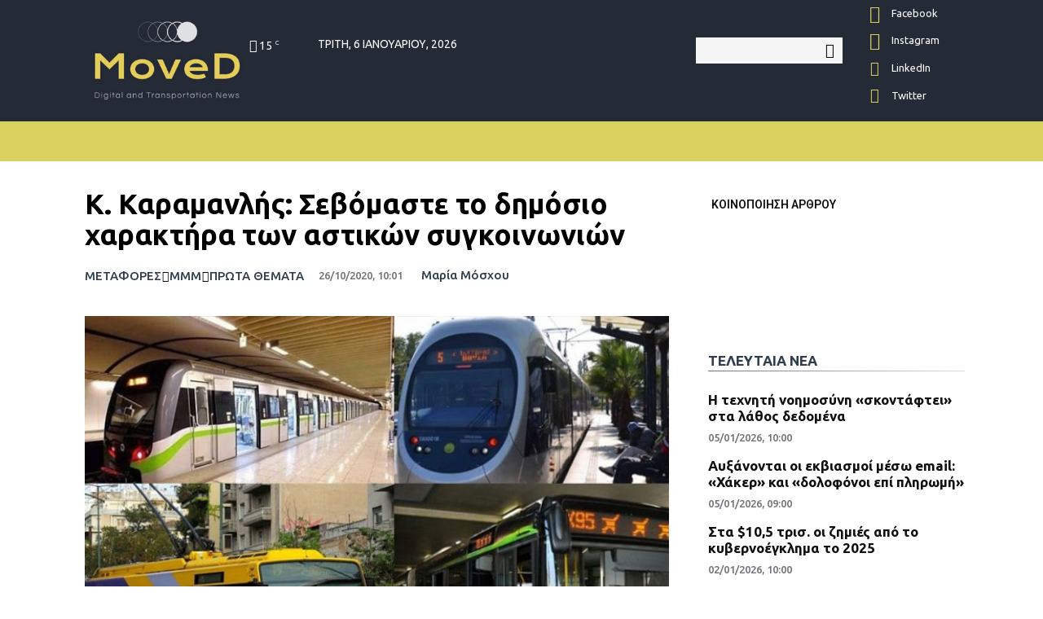

--- FILE ---
content_type: text/html; charset=UTF-8
request_url: https://www.moved.gr/k-karamanlis-sevomaste-to-dimosio-charaktira-ton-astikon-sygkoinonion/
body_size: 41973
content:
<!doctype html >
<!--[if IE 8]>    <html class="ie8" lang="en"> <![endif]-->
<!--[if IE 9]>    <html class="ie9" lang="en"> <![endif]-->
<!--[if gt IE 8]><!--> <html lang="el"> <!--<![endif]-->
<head>
    <title>Κ. Καραμανλής: Σεβόμαστε το δημόσιο χαρακτήρα των αστικών συγκοινωνιών - Moved.gr</title>
    <meta charset="UTF-8" />
    <meta name="viewport" content="width=device-width, initial-scale=1.0">
    <link rel="pingback" href="https://www.moved.gr/xmlrpc.php" />
    <meta name='robots' content='index, follow, max-image-preview:large, max-snippet:-1, max-video-preview:-1' />
	<style>img:is([sizes="auto" i], [sizes^="auto," i]) { contain-intrinsic-size: 3000px 1500px }</style>
	
	<!-- This site is optimized with the Yoast SEO plugin v26.6 - https://yoast.com/wordpress/plugins/seo/ -->
	<meta name="description" content="Τη διασφάλιση του δημόσιου χαρακτήρα των αστικών συγκοινωνιών με την ταυτόχρονη σύμπραξη με τον ιδιωτικό τομέα επισήμανε ο Κ. Καραμανλής." />
	<link rel="canonical" href="https://www.moved.gr/k-karamanlis-sevomaste-to-dimosio-charaktira-ton-astikon-sygkoinonion/" />
	<meta property="og:locale" content="el_GR" />
	<meta property="og:type" content="article" />
	<meta property="og:title" content="Κ. Καραμανλής: Σεβόμαστε το δημόσιο χαρακτήρα των αστικών συγκοινωνιών - Moved.gr" />
	<meta property="og:description" content="Τη διασφάλιση του δημόσιου χαρακτήρα των αστικών συγκοινωνιών με την ταυτόχρονη σύμπραξη με τον ιδιωτικό τομέα επισήμανε ο Κ. Καραμανλής." />
	<meta property="og:url" content="https://www.moved.gr/k-karamanlis-sevomaste-to-dimosio-charaktira-ton-astikon-sygkoinonion/" />
	<meta property="og:site_name" content="Moved.gr" />
	<meta property="article:publisher" content="https://www.facebook.com/MoveDgr-109706817338385" />
	<meta property="article:author" content="https://www.facebook.com/maria.mosxou.77" />
	<meta property="article:published_time" content="2020-10-26T08:01:16+00:00" />
	<meta property="og:image" content="https://cdn.moved.gr/wp-content/uploads/2020/08/MMM.jpg" />
	<meta property="og:image:width" content="770" />
	<meta property="og:image:height" content="433" />
	<meta property="og:image:type" content="image/jpeg" />
	<meta name="author" content="Μαρία Μόσχου" />
	<meta name="twitter:card" content="summary_large_image" />
	<meta name="twitter:creator" content="@MovedGr" />
	<meta name="twitter:site" content="@MovedGr" />
	<meta name="twitter:label1" content="Συντάχθηκε από" />
	<meta name="twitter:data1" content="Μαρία Μόσχου" />
	<script type="application/ld+json" class="yoast-schema-graph">{"@context":"https://schema.org","@graph":[{"@type":"Article","@id":"https://www.moved.gr/k-karamanlis-sevomaste-to-dimosio-charaktira-ton-astikon-sygkoinonion/#article","isPartOf":{"@id":"https://www.moved.gr/k-karamanlis-sevomaste-to-dimosio-charaktira-ton-astikon-sygkoinonion/"},"author":{"name":"Μαρία Μόσχου","@id":"https://www.moved.gr/#/schema/person/711e34b8a9ffbce9b5287c56daf7317e"},"headline":"Κ. Καραμανλής: Σεβόμαστε το δημόσιο χαρακτήρα των αστικών συγκοινωνιών","datePublished":"2020-10-26T08:01:16+00:00","mainEntityOfPage":{"@id":"https://www.moved.gr/k-karamanlis-sevomaste-to-dimosio-charaktira-ton-astikon-sygkoinonion/"},"wordCount":5,"commentCount":0,"publisher":{"@id":"https://www.moved.gr/#organization"},"image":{"@id":"https://www.moved.gr/k-karamanlis-sevomaste-to-dimosio-charaktira-ton-astikon-sygkoinonion/#primaryimage"},"thumbnailUrl":"https://cdn.moved.gr/wp-content/uploads/2020/08/MMM.jpg","keywords":["αστικές συγκοινωνίες","δημόσιο χαρακτήρα","Κ. Καραμανλής"],"articleSection":["ΜΕΤΑΦΟΡΕΣ","ΜΜΜ","ΠΡΩΤΑ ΘΕΜΑΤΑ"],"inLanguage":"el","potentialAction":[{"@type":"CommentAction","name":"Comment","target":["https://www.moved.gr/k-karamanlis-sevomaste-to-dimosio-charaktira-ton-astikon-sygkoinonion/#respond"]}]},{"@type":"WebPage","@id":"https://www.moved.gr/k-karamanlis-sevomaste-to-dimosio-charaktira-ton-astikon-sygkoinonion/","url":"https://www.moved.gr/k-karamanlis-sevomaste-to-dimosio-charaktira-ton-astikon-sygkoinonion/","name":"Κ. Καραμανλής: Σεβόμαστε το δημόσιο χαρακτήρα των αστικών συγκοινωνιών - Moved.gr","isPartOf":{"@id":"https://www.moved.gr/#website"},"primaryImageOfPage":{"@id":"https://www.moved.gr/k-karamanlis-sevomaste-to-dimosio-charaktira-ton-astikon-sygkoinonion/#primaryimage"},"image":{"@id":"https://www.moved.gr/k-karamanlis-sevomaste-to-dimosio-charaktira-ton-astikon-sygkoinonion/#primaryimage"},"thumbnailUrl":"https://cdn.moved.gr/wp-content/uploads/2020/08/MMM.jpg","datePublished":"2020-10-26T08:01:16+00:00","description":"Τη διασφάλιση του δημόσιου χαρακτήρα των αστικών συγκοινωνιών με την ταυτόχρονη σύμπραξη με τον ιδιωτικό τομέα επισήμανε ο Κ. Καραμανλής.","breadcrumb":{"@id":"https://www.moved.gr/k-karamanlis-sevomaste-to-dimosio-charaktira-ton-astikon-sygkoinonion/#breadcrumb"},"inLanguage":"el","potentialAction":[{"@type":"ReadAction","target":["https://www.moved.gr/k-karamanlis-sevomaste-to-dimosio-charaktira-ton-astikon-sygkoinonion/"]}]},{"@type":"ImageObject","inLanguage":"el","@id":"https://www.moved.gr/k-karamanlis-sevomaste-to-dimosio-charaktira-ton-astikon-sygkoinonion/#primaryimage","url":"https://cdn.moved.gr/wp-content/uploads/2020/08/MMM.jpg","contentUrl":"https://cdn.moved.gr/wp-content/uploads/2020/08/MMM.jpg","width":770,"height":433,"caption":"αστικές συγκοινωνίες"},{"@type":"BreadcrumbList","@id":"https://www.moved.gr/k-karamanlis-sevomaste-to-dimosio-charaktira-ton-astikon-sygkoinonion/#breadcrumb","itemListElement":[{"@type":"ListItem","position":1,"name":"Home","item":"https://www.moved.gr/"},{"@type":"ListItem","position":2,"name":"Κ. Καραμανλής: Σεβόμαστε το δημόσιο χαρακτήρα των αστικών συγκοινωνιών"}]},{"@type":"WebSite","@id":"https://www.moved.gr/#website","url":"https://www.moved.gr/","name":"Moved.gr","description":"Digital and Transportation News","publisher":{"@id":"https://www.moved.gr/#organization"},"potentialAction":[{"@type":"SearchAction","target":{"@type":"EntryPoint","urlTemplate":"https://www.moved.gr/?s={search_term_string}"},"query-input":{"@type":"PropertyValueSpecification","valueRequired":true,"valueName":"search_term_string"}}],"inLanguage":"el"},{"@type":"Organization","@id":"https://www.moved.gr/#organization","name":"Moved.gr","url":"https://www.moved.gr/","logo":{"@type":"ImageObject","inLanguage":"el","@id":"https://www.moved.gr/#/schema/logo/image/","url":"https://cdn.moved.gr/wp-content/uploads/2020/03/MoveD-Logo_final-01.jpg","contentUrl":"https://cdn.moved.gr/wp-content/uploads/2020/03/MoveD-Logo_final-01.jpg","width":270,"height":180,"caption":"Moved.gr"},"image":{"@id":"https://www.moved.gr/#/schema/logo/image/"},"sameAs":["https://www.facebook.com/MoveDgr-109706817338385","https://x.com/MovedGr","https://www.instagram.com/moved.gr/","https://www.linkedin.com/company/moved-gr/","https://www.youtube.com/channel/UClVFGEdQpPv3MucXgUVgxTQ"]},{"@type":"Person","@id":"https://www.moved.gr/#/schema/person/711e34b8a9ffbce9b5287c56daf7317e","name":"Μαρία Μόσχου","image":{"@type":"ImageObject","inLanguage":"el","@id":"https://www.moved.gr/#/schema/person/image/","url":"https://secure.gravatar.com/avatar/eff7054249f2b25c68af606ec9beb21e4720f5634d73ccec8ee017b307a56535?s=96&d=mm&r=g","contentUrl":"https://secure.gravatar.com/avatar/eff7054249f2b25c68af606ec9beb21e4720f5634d73ccec8ee017b307a56535?s=96&d=mm&r=g","caption":"Μαρία Μόσχου"},"description":"Έχοντας εμπειρία 25+ ετών στη δημοσιογραφία, παρακολουθεί τους τομείς των Τηλεπικοινωνιών και των Δημοσίων Μεταφορών, αλλά και θέματα που έχουν να κάνουν με υποδομές και έργα. Πάντα μπροστά από τις εξελίξεις, η συνεχής ενασχόληση με το χώρο των μεταφορών, με βαθιά γνώση του αντικειμένου, έχει ως αποτέλεσμα πολλά πρώτα και αποκλειστικά θέματα.","sameAs":["https://www.facebook.com/maria.mosxou.77","https://www.instagram.com/mosxoum/","#"],"url":"https://www.moved.gr/author/mariam/"}]}</script>
	<!-- / Yoast SEO plugin. -->


<link rel='dns-prefetch' href='//www.googletagmanager.com' />
<link rel='dns-prefetch' href='//fonts.googleapis.com' />
<link rel='dns-prefetch' href='//pagead2.googlesyndication.com' />
<link rel="alternate" type="application/rss+xml" title="Ροή RSS &raquo; Moved.gr" href="https://www.moved.gr/feed/" />
<link rel="alternate" type="application/rss+xml" title="Ροή Σχολίων &raquo; Moved.gr" href="https://www.moved.gr/comments/feed/" />
<link rel="alternate" type="application/rss+xml" title="Ροή Σχολίων Moved.gr &raquo; Κ. Καραμανλής: Σεβόμαστε το δημόσιο χαρακτήρα των αστικών συγκοινωνιών" href="https://www.moved.gr/k-karamanlis-sevomaste-to-dimosio-charaktira-ton-astikon-sygkoinonion/feed/" />
<script type="text/javascript">
/* <![CDATA[ */
window._wpemojiSettings = {"baseUrl":"https:\/\/s.w.org\/images\/core\/emoji\/16.0.1\/72x72\/","ext":".png","svgUrl":"https:\/\/s.w.org\/images\/core\/emoji\/16.0.1\/svg\/","svgExt":".svg","source":{"concatemoji":"https:\/\/cdn.moved.gr\/wp-includes\/js\/wp-emoji-release.min.js?ver=6.8.3"}};
/*! This file is auto-generated */
!function(s,n){var o,i,e;function c(e){try{var t={supportTests:e,timestamp:(new Date).valueOf()};sessionStorage.setItem(o,JSON.stringify(t))}catch(e){}}function p(e,t,n){e.clearRect(0,0,e.canvas.width,e.canvas.height),e.fillText(t,0,0);var t=new Uint32Array(e.getImageData(0,0,e.canvas.width,e.canvas.height).data),a=(e.clearRect(0,0,e.canvas.width,e.canvas.height),e.fillText(n,0,0),new Uint32Array(e.getImageData(0,0,e.canvas.width,e.canvas.height).data));return t.every(function(e,t){return e===a[t]})}function u(e,t){e.clearRect(0,0,e.canvas.width,e.canvas.height),e.fillText(t,0,0);for(var n=e.getImageData(16,16,1,1),a=0;a<n.data.length;a++)if(0!==n.data[a])return!1;return!0}function f(e,t,n,a){switch(t){case"flag":return n(e,"\ud83c\udff3\ufe0f\u200d\u26a7\ufe0f","\ud83c\udff3\ufe0f\u200b\u26a7\ufe0f")?!1:!n(e,"\ud83c\udde8\ud83c\uddf6","\ud83c\udde8\u200b\ud83c\uddf6")&&!n(e,"\ud83c\udff4\udb40\udc67\udb40\udc62\udb40\udc65\udb40\udc6e\udb40\udc67\udb40\udc7f","\ud83c\udff4\u200b\udb40\udc67\u200b\udb40\udc62\u200b\udb40\udc65\u200b\udb40\udc6e\u200b\udb40\udc67\u200b\udb40\udc7f");case"emoji":return!a(e,"\ud83e\udedf")}return!1}function g(e,t,n,a){var r="undefined"!=typeof WorkerGlobalScope&&self instanceof WorkerGlobalScope?new OffscreenCanvas(300,150):s.createElement("canvas"),o=r.getContext("2d",{willReadFrequently:!0}),i=(o.textBaseline="top",o.font="600 32px Arial",{});return e.forEach(function(e){i[e]=t(o,e,n,a)}),i}function t(e){var t=s.createElement("script");t.src=e,t.defer=!0,s.head.appendChild(t)}"undefined"!=typeof Promise&&(o="wpEmojiSettingsSupports",i=["flag","emoji"],n.supports={everything:!0,everythingExceptFlag:!0},e=new Promise(function(e){s.addEventListener("DOMContentLoaded",e,{once:!0})}),new Promise(function(t){var n=function(){try{var e=JSON.parse(sessionStorage.getItem(o));if("object"==typeof e&&"number"==typeof e.timestamp&&(new Date).valueOf()<e.timestamp+604800&&"object"==typeof e.supportTests)return e.supportTests}catch(e){}return null}();if(!n){if("undefined"!=typeof Worker&&"undefined"!=typeof OffscreenCanvas&&"undefined"!=typeof URL&&URL.createObjectURL&&"undefined"!=typeof Blob)try{var e="postMessage("+g.toString()+"("+[JSON.stringify(i),f.toString(),p.toString(),u.toString()].join(",")+"));",a=new Blob([e],{type:"text/javascript"}),r=new Worker(URL.createObjectURL(a),{name:"wpTestEmojiSupports"});return void(r.onmessage=function(e){c(n=e.data),r.terminate(),t(n)})}catch(e){}c(n=g(i,f,p,u))}t(n)}).then(function(e){for(var t in e)n.supports[t]=e[t],n.supports.everything=n.supports.everything&&n.supports[t],"flag"!==t&&(n.supports.everythingExceptFlag=n.supports.everythingExceptFlag&&n.supports[t]);n.supports.everythingExceptFlag=n.supports.everythingExceptFlag&&!n.supports.flag,n.DOMReady=!1,n.readyCallback=function(){n.DOMReady=!0}}).then(function(){return e}).then(function(){var e;n.supports.everything||(n.readyCallback(),(e=n.source||{}).concatemoji?t(e.concatemoji):e.wpemoji&&e.twemoji&&(t(e.twemoji),t(e.wpemoji)))}))}((window,document),window._wpemojiSettings);
/* ]]> */
</script>
<style id='wp-emoji-styles-inline-css' type='text/css'>

	img.wp-smiley, img.emoji {
		display: inline !important;
		border: none !important;
		box-shadow: none !important;
		height: 1em !important;
		width: 1em !important;
		margin: 0 0.07em !important;
		vertical-align: -0.1em !important;
		background: none !important;
		padding: 0 !important;
	}
</style>
<link rel='stylesheet' id='wp-block-library-css' href='https://cdn.moved.gr/wp-includes/css/dist/block-library/style.min.css?ver=6.8.3' type='text/css' media='all' />
<style id='classic-theme-styles-inline-css' type='text/css'>
/*! This file is auto-generated */
.wp-block-button__link{color:#fff;background-color:#32373c;border-radius:9999px;box-shadow:none;text-decoration:none;padding:calc(.667em + 2px) calc(1.333em + 2px);font-size:1.125em}.wp-block-file__button{background:#32373c;color:#fff;text-decoration:none}
</style>
<style id='global-styles-inline-css' type='text/css'>
:root{--wp--preset--aspect-ratio--square: 1;--wp--preset--aspect-ratio--4-3: 4/3;--wp--preset--aspect-ratio--3-4: 3/4;--wp--preset--aspect-ratio--3-2: 3/2;--wp--preset--aspect-ratio--2-3: 2/3;--wp--preset--aspect-ratio--16-9: 16/9;--wp--preset--aspect-ratio--9-16: 9/16;--wp--preset--color--black: #000000;--wp--preset--color--cyan-bluish-gray: #abb8c3;--wp--preset--color--white: #ffffff;--wp--preset--color--pale-pink: #f78da7;--wp--preset--color--vivid-red: #cf2e2e;--wp--preset--color--luminous-vivid-orange: #ff6900;--wp--preset--color--luminous-vivid-amber: #fcb900;--wp--preset--color--light-green-cyan: #7bdcb5;--wp--preset--color--vivid-green-cyan: #00d084;--wp--preset--color--pale-cyan-blue: #8ed1fc;--wp--preset--color--vivid-cyan-blue: #0693e3;--wp--preset--color--vivid-purple: #9b51e0;--wp--preset--gradient--vivid-cyan-blue-to-vivid-purple: linear-gradient(135deg,rgba(6,147,227,1) 0%,rgb(155,81,224) 100%);--wp--preset--gradient--light-green-cyan-to-vivid-green-cyan: linear-gradient(135deg,rgb(122,220,180) 0%,rgb(0,208,130) 100%);--wp--preset--gradient--luminous-vivid-amber-to-luminous-vivid-orange: linear-gradient(135deg,rgba(252,185,0,1) 0%,rgba(255,105,0,1) 100%);--wp--preset--gradient--luminous-vivid-orange-to-vivid-red: linear-gradient(135deg,rgba(255,105,0,1) 0%,rgb(207,46,46) 100%);--wp--preset--gradient--very-light-gray-to-cyan-bluish-gray: linear-gradient(135deg,rgb(238,238,238) 0%,rgb(169,184,195) 100%);--wp--preset--gradient--cool-to-warm-spectrum: linear-gradient(135deg,rgb(74,234,220) 0%,rgb(151,120,209) 20%,rgb(207,42,186) 40%,rgb(238,44,130) 60%,rgb(251,105,98) 80%,rgb(254,248,76) 100%);--wp--preset--gradient--blush-light-purple: linear-gradient(135deg,rgb(255,206,236) 0%,rgb(152,150,240) 100%);--wp--preset--gradient--blush-bordeaux: linear-gradient(135deg,rgb(254,205,165) 0%,rgb(254,45,45) 50%,rgb(107,0,62) 100%);--wp--preset--gradient--luminous-dusk: linear-gradient(135deg,rgb(255,203,112) 0%,rgb(199,81,192) 50%,rgb(65,88,208) 100%);--wp--preset--gradient--pale-ocean: linear-gradient(135deg,rgb(255,245,203) 0%,rgb(182,227,212) 50%,rgb(51,167,181) 100%);--wp--preset--gradient--electric-grass: linear-gradient(135deg,rgb(202,248,128) 0%,rgb(113,206,126) 100%);--wp--preset--gradient--midnight: linear-gradient(135deg,rgb(2,3,129) 0%,rgb(40,116,252) 100%);--wp--preset--font-size--small: 11px;--wp--preset--font-size--medium: 20px;--wp--preset--font-size--large: 32px;--wp--preset--font-size--x-large: 42px;--wp--preset--font-size--regular: 15px;--wp--preset--font-size--larger: 50px;--wp--preset--spacing--20: 0.44rem;--wp--preset--spacing--30: 0.67rem;--wp--preset--spacing--40: 1rem;--wp--preset--spacing--50: 1.5rem;--wp--preset--spacing--60: 2.25rem;--wp--preset--spacing--70: 3.38rem;--wp--preset--spacing--80: 5.06rem;--wp--preset--shadow--natural: 6px 6px 9px rgba(0, 0, 0, 0.2);--wp--preset--shadow--deep: 12px 12px 50px rgba(0, 0, 0, 0.4);--wp--preset--shadow--sharp: 6px 6px 0px rgba(0, 0, 0, 0.2);--wp--preset--shadow--outlined: 6px 6px 0px -3px rgba(255, 255, 255, 1), 6px 6px rgba(0, 0, 0, 1);--wp--preset--shadow--crisp: 6px 6px 0px rgba(0, 0, 0, 1);}:where(.is-layout-flex){gap: 0.5em;}:where(.is-layout-grid){gap: 0.5em;}body .is-layout-flex{display: flex;}.is-layout-flex{flex-wrap: wrap;align-items: center;}.is-layout-flex > :is(*, div){margin: 0;}body .is-layout-grid{display: grid;}.is-layout-grid > :is(*, div){margin: 0;}:where(.wp-block-columns.is-layout-flex){gap: 2em;}:where(.wp-block-columns.is-layout-grid){gap: 2em;}:where(.wp-block-post-template.is-layout-flex){gap: 1.25em;}:where(.wp-block-post-template.is-layout-grid){gap: 1.25em;}.has-black-color{color: var(--wp--preset--color--black) !important;}.has-cyan-bluish-gray-color{color: var(--wp--preset--color--cyan-bluish-gray) !important;}.has-white-color{color: var(--wp--preset--color--white) !important;}.has-pale-pink-color{color: var(--wp--preset--color--pale-pink) !important;}.has-vivid-red-color{color: var(--wp--preset--color--vivid-red) !important;}.has-luminous-vivid-orange-color{color: var(--wp--preset--color--luminous-vivid-orange) !important;}.has-luminous-vivid-amber-color{color: var(--wp--preset--color--luminous-vivid-amber) !important;}.has-light-green-cyan-color{color: var(--wp--preset--color--light-green-cyan) !important;}.has-vivid-green-cyan-color{color: var(--wp--preset--color--vivid-green-cyan) !important;}.has-pale-cyan-blue-color{color: var(--wp--preset--color--pale-cyan-blue) !important;}.has-vivid-cyan-blue-color{color: var(--wp--preset--color--vivid-cyan-blue) !important;}.has-vivid-purple-color{color: var(--wp--preset--color--vivid-purple) !important;}.has-black-background-color{background-color: var(--wp--preset--color--black) !important;}.has-cyan-bluish-gray-background-color{background-color: var(--wp--preset--color--cyan-bluish-gray) !important;}.has-white-background-color{background-color: var(--wp--preset--color--white) !important;}.has-pale-pink-background-color{background-color: var(--wp--preset--color--pale-pink) !important;}.has-vivid-red-background-color{background-color: var(--wp--preset--color--vivid-red) !important;}.has-luminous-vivid-orange-background-color{background-color: var(--wp--preset--color--luminous-vivid-orange) !important;}.has-luminous-vivid-amber-background-color{background-color: var(--wp--preset--color--luminous-vivid-amber) !important;}.has-light-green-cyan-background-color{background-color: var(--wp--preset--color--light-green-cyan) !important;}.has-vivid-green-cyan-background-color{background-color: var(--wp--preset--color--vivid-green-cyan) !important;}.has-pale-cyan-blue-background-color{background-color: var(--wp--preset--color--pale-cyan-blue) !important;}.has-vivid-cyan-blue-background-color{background-color: var(--wp--preset--color--vivid-cyan-blue) !important;}.has-vivid-purple-background-color{background-color: var(--wp--preset--color--vivid-purple) !important;}.has-black-border-color{border-color: var(--wp--preset--color--black) !important;}.has-cyan-bluish-gray-border-color{border-color: var(--wp--preset--color--cyan-bluish-gray) !important;}.has-white-border-color{border-color: var(--wp--preset--color--white) !important;}.has-pale-pink-border-color{border-color: var(--wp--preset--color--pale-pink) !important;}.has-vivid-red-border-color{border-color: var(--wp--preset--color--vivid-red) !important;}.has-luminous-vivid-orange-border-color{border-color: var(--wp--preset--color--luminous-vivid-orange) !important;}.has-luminous-vivid-amber-border-color{border-color: var(--wp--preset--color--luminous-vivid-amber) !important;}.has-light-green-cyan-border-color{border-color: var(--wp--preset--color--light-green-cyan) !important;}.has-vivid-green-cyan-border-color{border-color: var(--wp--preset--color--vivid-green-cyan) !important;}.has-pale-cyan-blue-border-color{border-color: var(--wp--preset--color--pale-cyan-blue) !important;}.has-vivid-cyan-blue-border-color{border-color: var(--wp--preset--color--vivid-cyan-blue) !important;}.has-vivid-purple-border-color{border-color: var(--wp--preset--color--vivid-purple) !important;}.has-vivid-cyan-blue-to-vivid-purple-gradient-background{background: var(--wp--preset--gradient--vivid-cyan-blue-to-vivid-purple) !important;}.has-light-green-cyan-to-vivid-green-cyan-gradient-background{background: var(--wp--preset--gradient--light-green-cyan-to-vivid-green-cyan) !important;}.has-luminous-vivid-amber-to-luminous-vivid-orange-gradient-background{background: var(--wp--preset--gradient--luminous-vivid-amber-to-luminous-vivid-orange) !important;}.has-luminous-vivid-orange-to-vivid-red-gradient-background{background: var(--wp--preset--gradient--luminous-vivid-orange-to-vivid-red) !important;}.has-very-light-gray-to-cyan-bluish-gray-gradient-background{background: var(--wp--preset--gradient--very-light-gray-to-cyan-bluish-gray) !important;}.has-cool-to-warm-spectrum-gradient-background{background: var(--wp--preset--gradient--cool-to-warm-spectrum) !important;}.has-blush-light-purple-gradient-background{background: var(--wp--preset--gradient--blush-light-purple) !important;}.has-blush-bordeaux-gradient-background{background: var(--wp--preset--gradient--blush-bordeaux) !important;}.has-luminous-dusk-gradient-background{background: var(--wp--preset--gradient--luminous-dusk) !important;}.has-pale-ocean-gradient-background{background: var(--wp--preset--gradient--pale-ocean) !important;}.has-electric-grass-gradient-background{background: var(--wp--preset--gradient--electric-grass) !important;}.has-midnight-gradient-background{background: var(--wp--preset--gradient--midnight) !important;}.has-small-font-size{font-size: var(--wp--preset--font-size--small) !important;}.has-medium-font-size{font-size: var(--wp--preset--font-size--medium) !important;}.has-large-font-size{font-size: var(--wp--preset--font-size--large) !important;}.has-x-large-font-size{font-size: var(--wp--preset--font-size--x-large) !important;}
:where(.wp-block-post-template.is-layout-flex){gap: 1.25em;}:where(.wp-block-post-template.is-layout-grid){gap: 1.25em;}
:where(.wp-block-columns.is-layout-flex){gap: 2em;}:where(.wp-block-columns.is-layout-grid){gap: 2em;}
:root :where(.wp-block-pullquote){font-size: 1.5em;line-height: 1.6;}
</style>
<link rel='stylesheet' id='contact-form-7-css' href='https://cdn.moved.gr/wp-content/plugins/contact-form-7/includes/css/styles.css?ver=6.1.4' type='text/css' media='all' />
<link rel='stylesheet' id='cookie-law-info-css' href='https://cdn.moved.gr/wp-content/plugins/cookie-law-info/legacy/public/css/cookie-law-info-public.css?ver=3.3.9' type='text/css' media='all' />
<link rel='stylesheet' id='cookie-law-info-gdpr-css' href='https://cdn.moved.gr/wp-content/plugins/cookie-law-info/legacy/public/css/cookie-law-info-gdpr.css?ver=3.3.9' type='text/css' media='all' />
<link rel='stylesheet' id='ctf_styles-css' href='https://cdn.moved.gr/wp-content/plugins/custom-twitter-feeds/css/ctf-styles.min.css?ver=2.3.1' type='text/css' media='all' />
<link rel='stylesheet' id='td-plugin-multi-purpose-css' href='https://cdn.moved.gr/wp-content/plugins/td-composer/td-multi-purpose/style.css?ver=db12099f894b3f53e301a89d22fdaaa5' type='text/css' media='all' />
<link rel='stylesheet' id='google-fonts-style-css' href='https://fonts.googleapis.com/css?family=Ubuntu%3A400%2C100%2C200%2C300%2C500%2C600%2C700%2C800%2C900%7COpen+Sans%3A400%2C600%2C700%2C100%2C200%2C300%2C500%2C800%2C900%7CRoboto%3A400%2C500%2C700%2C100%2C200%2C300%2C600%2C800%2C900%7CUbuntu%3A400%2C600%2C700%2C500%2C800%7COswald%3A600%2C500%7CMontserrat%3A400&#038;display=swap&#038;ver=10.3' type='text/css' media='all' />
<link rel='stylesheet' id='td-theme-css' href='https://cdn.moved.gr/wp-content/themes/Newspaper/style.css?ver=10.3' type='text/css' media='all' />
<style id='td-theme-inline-css' type='text/css'>
    
        @media (max-width: 767px) {
            .td-header-desktop-wrap {
                display: none;
            }
        }
        @media (min-width: 767px) {
            .td-header-mobile-wrap {
                display: none;
            }
        }
    
	
</style>
<link rel='stylesheet' id='td-theme-child-css' href='https://cdn.moved.gr/wp-content/themes/Newspaper/style.css?ver=10.3c' type='text/css' media='all' />
<link rel='stylesheet' id='td-legacy-framework-front-style-css' href='https://cdn.moved.gr/wp-content/plugins/td-composer/legacy/Newspaper/assets/css/td_legacy_main.css?ver=db12099f894b3f53e301a89d22fdaaa5' type='text/css' media='all' />
<link rel='stylesheet' id='td-theme-demo-style-css' href='https://cdn.moved.gr/wp-content/plugins/td-composer/legacy/Newspaper/includes/demos/cars/demo_style.css?ver=10.3' type='text/css' media='all' />
<link rel='stylesheet' id='tdb_front_style-css' href='https://cdn.moved.gr/wp-content/plugins/td-cloud-library/assets/css/tdb_less_front.css?ver=bb9c459bd63f43ae3fb9edbc59eb20c6' type='text/css' media='all' />
<script type="text/javascript" src="https://cdn.moved.gr/wp-includes/js/jquery/jquery.min.js?ver=3.7.1" id="jquery-core-js"></script>
<script type="text/javascript" src="https://cdn.moved.gr/wp-includes/js/jquery/jquery-migrate.min.js?ver=3.4.1" id="jquery-migrate-js"></script>
<script type="text/javascript" id="cookie-law-info-js-extra">
/* <![CDATA[ */
var Cli_Data = {"nn_cookie_ids":[],"cookielist":[],"non_necessary_cookies":[],"ccpaEnabled":"","ccpaRegionBased":"","ccpaBarEnabled":"","strictlyEnabled":["necessary","obligatoire"],"ccpaType":"gdpr","js_blocking":"1","custom_integration":"","triggerDomRefresh":"","secure_cookies":""};
var cli_cookiebar_settings = {"animate_speed_hide":"500","animate_speed_show":"500","background":"#FFF","border":"#b1a6a6c2","border_on":"","button_1_button_colour":"#61a229","button_1_button_hover":"#4e8221","button_1_link_colour":"#fff","button_1_as_button":"1","button_1_new_win":"","button_2_button_colour":"#333","button_2_button_hover":"#292929","button_2_link_colour":"#ffffff","button_2_as_button":"1","button_2_hidebar":"","button_3_button_colour":"#3566bb","button_3_button_hover":"#2a5296","button_3_link_colour":"#fff","button_3_as_button":"1","button_3_new_win":"","button_4_button_colour":"#000","button_4_button_hover":"#000000","button_4_link_colour":"#333333","button_4_as_button":"","button_7_button_colour":"#61a229","button_7_button_hover":"#4e8221","button_7_link_colour":"#fff","button_7_as_button":"1","button_7_new_win":"","font_family":"inherit","header_fix":"","notify_animate_hide":"1","notify_animate_show":"","notify_div_id":"#cookie-law-info-bar","notify_position_horizontal":"right","notify_position_vertical":"bottom","scroll_close":"","scroll_close_reload":"","accept_close_reload":"","reject_close_reload":"","showagain_tab":"","showagain_background":"#fff","showagain_border":"#000","showagain_div_id":"#cookie-law-info-again","showagain_x_position":"100px","text":"#333333","show_once_yn":"","show_once":"10000","logging_on":"","as_popup":"","popup_overlay":"1","bar_heading_text":"","cookie_bar_as":"banner","popup_showagain_position":"bottom-right","widget_position":"left"};
var log_object = {"ajax_url":"https:\/\/www.moved.gr\/wp-admin\/admin-ajax.php"};
/* ]]> */
</script>
<script type="text/javascript" src="https://cdn.moved.gr/wp-content/plugins/cookie-law-info/legacy/public/js/cookie-law-info-public.js?ver=3.3.9" id="cookie-law-info-js"></script>

<!-- Google tag (gtag.js) snippet added by Site Kit -->
<!-- Google Analytics snippet added by Site Kit -->
<script type="text/javascript" src="https://www.googletagmanager.com/gtag/js?id=G-51V9P85CBD" id="google_gtagjs-js" async></script>
<script type="text/javascript" id="google_gtagjs-js-after">
/* <![CDATA[ */
window.dataLayer = window.dataLayer || [];function gtag(){dataLayer.push(arguments);}
gtag("set","linker",{"domains":["www.moved.gr"]});
gtag("js", new Date());
gtag("set", "developer_id.dZTNiMT", true);
gtag("config", "G-51V9P85CBD", {"googlesitekit_post_author":"\u039c\u03b1\u03c1\u03af\u03b1 \u039c\u03cc\u03c3\u03c7\u03bf\u03c5","googlesitekit_post_date":"20201026"});
/* ]]> */
</script>
<link rel="https://api.w.org/" href="https://www.moved.gr/wp-json/" /><link rel="alternate" title="JSON" type="application/json" href="https://www.moved.gr/wp-json/wp/v2/posts/59468" /><link rel="EditURI" type="application/rsd+xml" title="RSD" href="https://www.moved.gr/xmlrpc.php?rsd" />
<meta name="generator" content="WordPress 6.8.3" />
<link rel='shortlink' href='https://www.moved.gr/?p=59468' />
<link rel="alternate" title="oEmbed (JSON)" type="application/json+oembed" href="https://www.moved.gr/wp-json/oembed/1.0/embed?url=https%3A%2F%2Fwww.moved.gr%2Fk-karamanlis-sevomaste-to-dimosio-charaktira-ton-astikon-sygkoinonion%2F" />
<link rel="alternate" title="oEmbed (XML)" type="text/xml+oembed" href="https://www.moved.gr/wp-json/oembed/1.0/embed?url=https%3A%2F%2Fwww.moved.gr%2Fk-karamanlis-sevomaste-to-dimosio-charaktira-ton-astikon-sygkoinonion%2F&#038;format=xml" />

<!-- This site is using AdRotate Professional v5.20 to display their advertisements - https://ajdg.solutions/ -->
<!-- AdRotate CSS -->
<style type="text/css" media="screen">
	.g { margin:0px; padding:0px; overflow:hidden; line-height:1; zoom:1; }
	.g img { height:auto; }
	.g-col { position:relative; float:left; }
	.g-col:first-child { margin-left: 0; }
	.g-col:last-child { margin-right: 0; }
	.g-wall { display:block; position:fixed; left:0; top:0; width:100%; height:100%; z-index:-1; }
	.woocommerce-page .g, .bbpress-wrapper .g { margin: 20px auto; clear:both; }
	.g-1 { margin:0px;  width:100%; max-width:300px; height:100%; max-height:250px; }
	.g-9 {  margin: 0 auto; }
	@media only screen and (max-width: 480px) {
		.g-col, .g-dyn, .g-single { width:100%; margin-left:0; margin-right:0; }
		.woocommerce-page .g, .bbpress-wrapper .g { margin: 10px auto; }
	}
</style>
<!-- /AdRotate CSS -->

<meta name="generator" content="Site Kit by Google 1.168.0" /><!--[if lt IE 9]><script src="https://cdnjs.cloudflare.com/ajax/libs/html5shiv/3.7.3/html5shiv.js"></script><![endif]-->
        <script>
        window.tdb_globals = {"wpRestNonce":"3ba8d12289","wpRestUrl":"https:\/\/www.moved.gr\/wp-json\/","permalinkStructure":"\/%postname%\/","isAjax":false,"isAdminBarShowing":false,"autoloadScrollPercent":50,"postAutoloadStatus":"off","origPostEditUrl":null};
    </script>
    			<script>
				window.tdwGlobal = {"adminUrl":"https:\/\/www.moved.gr\/wp-admin\/","wpRestNonce":"3ba8d12289","wpRestUrl":"https:\/\/www.moved.gr\/wp-json\/","permalinkStructure":"\/%postname%\/"};
			</script>
			 
<script type='text/javascript'>
function addLink() {
    if (
window.getSelection().containsNode(
document.getElementsByClassName('entry-content')[0], true)) {
    var body_element = document.getElementsByTagName('body')[0];
    var selection;
    selection = window.getSelection();
    var oldselection = selection
    var pagelink = "<br /><br /> Περισσότερα στο Moved.gr : Κ. Καραμανλής: Σεβόμαστε το δημόσιο χαρακτήρα των αστικών συγκοινωνιών <a href='https://www.moved.gr/?p=59468'>https://www.moved.gr/?p=59468</a>"; //Change this if you like
    var copy_text = selection + pagelink;
    var new_div = document.createElement('div');
    new_div.style.left='-99999px';
    new_div.style.position='absolute';
 
    body_element.appendChild(new_div );
    new_div.innerHTML = copy_text ;
    selection.selectAllChildren(new_div );
    window.setTimeout(function() {
        body_element.removeChild(new_div );
    },0);
}
}
 
document.oncopy = addLink;
</script>
 

<!-- Google AdSense meta tags added by Site Kit -->
<meta name="google-adsense-platform-account" content="ca-host-pub-2644536267352236">
<meta name="google-adsense-platform-domain" content="sitekit.withgoogle.com">
<!-- End Google AdSense meta tags added by Site Kit -->

<!-- Google AdSense snippet added by Site Kit -->
<script type="text/javascript" async="async" src="https://pagead2.googlesyndication.com/pagead/js/adsbygoogle.js?client=ca-pub-7173491075663574&amp;host=ca-host-pub-2644536267352236" crossorigin="anonymous"></script>

<!-- End Google AdSense snippet added by Site Kit -->

<!-- JS generated by theme -->

<script>
    
    

	    var tdBlocksArray = []; //here we store all the items for the current page

	    //td_block class - each ajax block uses a object of this class for requests
	    function tdBlock() {
		    this.id = '';
		    this.block_type = 1; //block type id (1-234 etc)
		    this.atts = '';
		    this.td_column_number = '';
		    this.td_current_page = 1; //
		    this.post_count = 0; //from wp
		    this.found_posts = 0; //from wp
		    this.max_num_pages = 0; //from wp
		    this.td_filter_value = ''; //current live filter value
		    this.is_ajax_running = false;
		    this.td_user_action = ''; // load more or infinite loader (used by the animation)
		    this.header_color = '';
		    this.ajax_pagination_infinite_stop = ''; //show load more at page x
	    }


        // td_js_generator - mini detector
        (function(){
            var htmlTag = document.getElementsByTagName("html")[0];

	        if ( navigator.userAgent.indexOf("MSIE 10.0") > -1 ) {
                htmlTag.className += ' ie10';
            }

            if ( !!navigator.userAgent.match(/Trident.*rv\:11\./) ) {
                htmlTag.className += ' ie11';
            }

	        if ( navigator.userAgent.indexOf("Edge") > -1 ) {
                htmlTag.className += ' ieEdge';
            }

            if ( /(iPad|iPhone|iPod)/g.test(navigator.userAgent) ) {
                htmlTag.className += ' td-md-is-ios';
            }

            var user_agent = navigator.userAgent.toLowerCase();
            if ( user_agent.indexOf("android") > -1 ) {
                htmlTag.className += ' td-md-is-android';
            }

            if ( -1 !== navigator.userAgent.indexOf('Mac OS X')  ) {
                htmlTag.className += ' td-md-is-os-x';
            }

            if ( /chrom(e|ium)/.test(navigator.userAgent.toLowerCase()) ) {
               htmlTag.className += ' td-md-is-chrome';
            }

            if ( -1 !== navigator.userAgent.indexOf('Firefox') ) {
                htmlTag.className += ' td-md-is-firefox';
            }

            if ( -1 !== navigator.userAgent.indexOf('Safari') && -1 === navigator.userAgent.indexOf('Chrome') ) {
                htmlTag.className += ' td-md-is-safari';
            }

            if( -1 !== navigator.userAgent.indexOf('IEMobile') ){
                htmlTag.className += ' td-md-is-iemobile';
            }

        })();




        var tdLocalCache = {};

        ( function () {
            "use strict";

            tdLocalCache = {
                data: {},
                remove: function (resource_id) {
                    delete tdLocalCache.data[resource_id];
                },
                exist: function (resource_id) {
                    return tdLocalCache.data.hasOwnProperty(resource_id) && tdLocalCache.data[resource_id] !== null;
                },
                get: function (resource_id) {
                    return tdLocalCache.data[resource_id];
                },
                set: function (resource_id, cachedData) {
                    tdLocalCache.remove(resource_id);
                    tdLocalCache.data[resource_id] = cachedData;
                }
            };
        })();

    
    
var td_viewport_interval_list=[{"limitBottom":767,"sidebarWidth":228},{"limitBottom":1018,"sidebarWidth":300},{"limitBottom":1140,"sidebarWidth":324}];
var td_animation_stack_effect="type0";
var tds_animation_stack=true;
var td_animation_stack_specific_selectors=".entry-thumb, img";
var td_animation_stack_general_selectors=".td-animation-stack img, .td-animation-stack .entry-thumb, .post img";
var tdc_is_installed="yes";
var td_ajax_url="https:\/\/www.moved.gr\/wp-admin\/admin-ajax.php?td_theme_name=Newspaper&v=10.3";
var td_get_template_directory_uri="https:\/\/www.moved.gr\/wp-content\/plugins\/td-composer\/legacy\/common";
var tds_snap_menu="";
var tds_logo_on_sticky="";
var tds_header_style="";
var td_please_wait="\u03a0\u03b1\u03c1\u03b1\u03ba\u03b1\u03bb\u03bf\u03cd\u03bc\u03b5 \u03c0\u03b5\u03c1\u03b9\u03bc\u03ad\u03bd\u03b5\u03c4\u03b5...";
var td_email_user_pass_incorrect="\u03a7\u03c1\u03ae\u03c3\u03c4\u03b7\u03c2 \u03ae \u03ba\u03c9\u03b4\u03b9\u03ba\u03cc\u03c2 \u03bb\u03b1\u03bd\u03b8\u03b1\u03c3\u03bc\u03ad\u03bd\u03bf\u03c2!";
var td_email_user_incorrect="Email \u03ae \u03cc\u03bd\u03bf\u03bc\u03b1 \u03c7\u03c1\u03ae\u03c3\u03c4\u03b7 \u03bb\u03b1\u03bd\u03b8\u03b1\u03c3\u03bc\u03ad\u03bd\u03bf!";
var td_email_incorrect="Email \u03bb\u03b1\u03bd\u03b8\u03b1\u03c3\u03bc\u03ad\u03bd\u03bf!";
var tds_more_articles_on_post_enable="";
var tds_more_articles_on_post_time_to_wait="";
var tds_more_articles_on_post_pages_distance_from_top=0;
var tds_theme_color_site_wide="#dad05d";
var tds_smart_sidebar="";
var tdThemeName="Newspaper";
var td_magnific_popup_translation_tPrev="\u03a0\u03c1\u03bf\u03b7\u03b3\u03bf\u03cd\u03bc\u03b5\u03bd\u03bf (\u039a\u03bf\u03c5\u03bc\u03c0\u03af \u03b1\u03c1\u03b9\u03c3\u03c4\u03b5\u03c1\u03bf\u03cd \u03b2\u03ad\u03bb\u03bf\u03c5\u03c2)";
var td_magnific_popup_translation_tNext="\u0395\u03c0\u03cc\u03bc\u03b5\u03bd\u03bf (\u039a\u03bf\u03c5\u03bc\u03c0\u03af \u03b4\u03b5\u03be\u03b9\u03bf\u03cd \u03b2\u03ad\u03bb\u03bf\u03c5\u03c2)";
var td_magnific_popup_translation_tCounter="%curr% \u03b1\u03c0\u03cc %total%";
var td_magnific_popup_translation_ajax_tError="\u03a4\u03bf \u03c0\u03b5\u03c1\u03b9\u03b5\u03c7\u03cc\u03bc\u03b5\u03bd\u03bf \u03b1\u03c0\u03cc %url% \u03b4\u03b5\u03bd \u03ae\u03c4\u03b1\u03bd \u03b4\u03c5\u03bd\u03b1\u03c4\u03cc \u03bd\u03b1 \u03c6\u03bf\u03c1\u03c4\u03c9\u03b8\u03b5\u03af.";
var td_magnific_popup_translation_image_tError="\u0397 \u03b5\u03b9\u03ba\u03cc\u03bd\u03b1 #%curr% \u03b4\u03b5\u03bd \u03ae\u03c4\u03b1\u03bd \u03b4\u03c5\u03bd\u03b1\u03c4\u03cc \u03bd\u03b1 \u03c6\u03bf\u03c1\u03c4\u03c9\u03b8\u03b5\u03af.";
var tdBlockNonce="6d1d9b712a";
var tdDateNamesI18n={"month_names":["\u0399\u03b1\u03bd\u03bf\u03c5\u03ac\u03c1\u03b9\u03bf\u03c2","\u03a6\u03b5\u03b2\u03c1\u03bf\u03c5\u03ac\u03c1\u03b9\u03bf\u03c2","\u039c\u03ac\u03c1\u03c4\u03b9\u03bf\u03c2","\u0391\u03c0\u03c1\u03af\u03bb\u03b9\u03bf\u03c2","\u039c\u03ac\u03b9\u03bf\u03c2","\u0399\u03bf\u03cd\u03bd\u03b9\u03bf\u03c2","\u0399\u03bf\u03cd\u03bb\u03b9\u03bf\u03c2","\u0391\u03cd\u03b3\u03bf\u03c5\u03c3\u03c4\u03bf\u03c2","\u03a3\u03b5\u03c0\u03c4\u03ad\u03bc\u03b2\u03c1\u03b9\u03bf\u03c2","\u039f\u03ba\u03c4\u03ce\u03b2\u03c1\u03b9\u03bf\u03c2","\u039d\u03bf\u03ad\u03bc\u03b2\u03c1\u03b9\u03bf\u03c2","\u0394\u03b5\u03ba\u03ad\u03bc\u03b2\u03c1\u03b9\u03bf\u03c2"],"month_names_short":["\u0399\u03b1\u03bd","\u03a6\u03b5\u03b2","\u039c\u03b1\u03c1","\u0391\u03c0\u03c1","\u039c\u03ac\u03b9","\u0399\u03bf\u03cd\u03bd","\u0399\u03bf\u03cd\u03bb","\u0391\u03c5\u03b3","\u03a3\u03b5\u03c0","\u039f\u03ba\u03c4","\u039d\u03bf\u03ad","\u0394\u03b5\u03ba"],"day_names":["\u039a\u03c5\u03c1\u03b9\u03b1\u03ba\u03ae","\u0394\u03b5\u03c5\u03c4\u03ad\u03c1\u03b1","\u03a4\u03c1\u03af\u03c4\u03b7","\u03a4\u03b5\u03c4\u03ac\u03c1\u03c4\u03b7","\u03a0\u03ad\u03bc\u03c0\u03c4\u03b7","\u03a0\u03b1\u03c1\u03b1\u03c3\u03ba\u03b5\u03c5\u03ae","\u03a3\u03ac\u03b2\u03b2\u03b1\u03c4\u03bf"],"day_names_short":["\u039a\u03c5","\u0394\u03b5","\u03a4\u03c1","\u03a4\u03b5","\u03a0\u03b5","\u03a0\u03b1","\u03a3\u03b1"]};
var td_ad_background_click_link="";
var td_ad_background_click_target="";
</script>


<!-- Header style compiled by theme -->

<style>
    
.td-header-wrap .black-menu .sf-menu > .current-menu-item > a,
    .td-header-wrap .black-menu .sf-menu > .current-menu-ancestor > a,
    .td-header-wrap .black-menu .sf-menu > .current-category-ancestor > a,
    .td-header-wrap .black-menu .sf-menu > li > a:hover,
    .td-header-wrap .black-menu .sf-menu > .sfHover > a,
    .sf-menu > .current-menu-item > a:after,
    .sf-menu > .current-menu-ancestor > a:after,
    .sf-menu > .current-category-ancestor > a:after,
    .sf-menu > li:hover > a:after,
    .sf-menu > .sfHover > a:after,
    .header-search-wrap .td-drop-down-search:after,
    .header-search-wrap .td-drop-down-search .btn:hover,
    input[type=submit]:hover,
    .td-read-more a,
    .td-post-category:hover,
    .td_top_authors .td-active .td-author-post-count,
    .td_top_authors .td-active .td-author-comments-count,
    .td_top_authors .td_mod_wrap:hover .td-author-post-count,
    .td_top_authors .td_mod_wrap:hover .td-author-comments-count,
    .td-404-sub-sub-title a:hover,
    .td-search-form-widget .wpb_button:hover,
    .td-rating-bar-wrap div,
    .dropcap,
    .td_wrapper_video_playlist .td_video_controls_playlist_wrapper,
    .wpb_default,
    .wpb_default:hover,
    .td-left-smart-list:hover,
    .td-right-smart-list:hover,
    .woocommerce-checkout .woocommerce input.button:hover,
    .woocommerce-page .woocommerce a.button:hover,
    .woocommerce-account div.woocommerce .button:hover,
    #bbpress-forums button:hover,
    .bbp_widget_login .button:hover,
    .td-footer-wrapper .td-post-category,
    .td-footer-wrapper .widget_product_search input[type="submit"]:hover,
    .woocommerce .product a.button:hover,
    .woocommerce .product #respond input#submit:hover,
    .woocommerce .checkout input#place_order:hover,
    .woocommerce .woocommerce.widget .button:hover,
    .single-product .product .summary .cart .button:hover,
    .woocommerce-cart .woocommerce table.cart .button:hover,
    .woocommerce-cart .woocommerce .shipping-calculator-form .button:hover,
    .td-next-prev-wrap a:hover,
    .td-load-more-wrap a:hover,
    .td-post-small-box a:hover,
    .page-nav .current,
    .page-nav:first-child > div,
    #bbpress-forums .bbp-pagination .current,
    #bbpress-forums #bbp-single-user-details #bbp-user-navigation li.current a,
    .td-theme-slider:hover .slide-meta-cat a,
    a.vc_btn-black:hover,
    .td-trending-now-wrapper:hover .td-trending-now-title,
    .td-scroll-up,
    .td-smart-list-button:hover,
    .td-weather-information:before,
    .td-weather-week:before,
    .td_block_exchange .td-exchange-header:before,
    .td-pulldown-syle-2 .td-subcat-dropdown ul:after,
    .td_block_template_9 .td-block-title:after,
    .td_block_template_15 .td-block-title:before,
    div.wpforms-container .wpforms-form div.wpforms-submit-container button[type=submit] {
        background-color: #dad05d;
    }

    .td_block_template_4 .td-related-title .td-cur-simple-item:before {
        border-color: #dad05d transparent transparent transparent !important;
    }

    .woocommerce .woocommerce-message .button:hover,
    .woocommerce .woocommerce-error .button:hover,
    .woocommerce .woocommerce-info .button:hover {
        background-color: #dad05d !important;
    }
    
    
    .td_block_template_4 .td-related-title .td-cur-simple-item,
    .td_block_template_3 .td-related-title .td-cur-simple-item,
    .td_block_template_9 .td-related-title:after {
        background-color: #dad05d;
    }

    .woocommerce .product .onsale,
    .woocommerce.widget .ui-slider .ui-slider-handle {
        background: none #dad05d;
    }

    .woocommerce.widget.widget_layered_nav_filters ul li a {
        background: none repeat scroll 0 0 #dad05d !important;
    }

    a,
    cite a:hover,
    .td-page-content blockquote p,
    .td-post-content blockquote p,
    .mce-content-body blockquote p,
    .comment-content blockquote p,
    .wpb_text_column blockquote p,
    .td_block_text_with_title blockquote p,
    .td_module_wrap:hover .entry-title a,
    .td-subcat-filter .td-subcat-list a:hover,
    .td-subcat-filter .td-subcat-dropdown a:hover,
    .td_quote_on_blocks,
    .dropcap2,
    .dropcap3,
    .td_top_authors .td-active .td-authors-name a,
    .td_top_authors .td_mod_wrap:hover .td-authors-name a,
    .td-post-next-prev-content a:hover,
    .author-box-wrap .td-author-social a:hover,
    .td-author-name a:hover,
    .td-author-url a:hover,
    .comment-reply-link:hover,
    .logged-in-as a:hover,
    #cancel-comment-reply-link:hover,
    .td-search-query,
    .widget a:hover,
    .td_wp_recentcomments a:hover,
    .archive .widget_archive .current,
    .archive .widget_archive .current a,
    .widget_calendar tfoot a:hover,
    .woocommerce a.added_to_cart:hover,
    .woocommerce-account .woocommerce-MyAccount-navigation a:hover,
    #bbpress-forums li.bbp-header .bbp-reply-content span a:hover,
    #bbpress-forums .bbp-forum-freshness a:hover,
    #bbpress-forums .bbp-topic-freshness a:hover,
    #bbpress-forums .bbp-forums-list li a:hover,
    #bbpress-forums .bbp-forum-title:hover,
    #bbpress-forums .bbp-topic-permalink:hover,
    #bbpress-forums .bbp-topic-started-by a:hover,
    #bbpress-forums .bbp-topic-started-in a:hover,
    #bbpress-forums .bbp-body .super-sticky li.bbp-topic-title .bbp-topic-permalink,
    #bbpress-forums .bbp-body .sticky li.bbp-topic-title .bbp-topic-permalink,
    .widget_display_replies .bbp-author-name,
    .widget_display_topics .bbp-author-name,
    .td-subfooter-menu li a:hover,
    a.vc_btn-black:hover,
    .td-smart-list-dropdown-wrap .td-smart-list-button:hover,
    .td-instagram-user a,
    .td-block-title-wrap .td-wrapper-pulldown-filter .td-pulldown-filter-display-option:hover,
    .td-block-title-wrap .td-wrapper-pulldown-filter .td-pulldown-filter-display-option:hover i,
    .td-block-title-wrap .td-wrapper-pulldown-filter .td-pulldown-filter-link:hover,
    .td-block-title-wrap .td-wrapper-pulldown-filter .td-pulldown-filter-item .td-cur-simple-item,
    .td_block_template_2 .td-related-title .td-cur-simple-item,
    .td_block_template_5 .td-related-title .td-cur-simple-item,
    .td_block_template_6 .td-related-title .td-cur-simple-item,
    .td_block_template_7 .td-related-title .td-cur-simple-item,
    .td_block_template_8 .td-related-title .td-cur-simple-item,
    .td_block_template_9 .td-related-title .td-cur-simple-item,
    .td_block_template_10 .td-related-title .td-cur-simple-item,
    .td_block_template_11 .td-related-title .td-cur-simple-item,
    .td_block_template_12 .td-related-title .td-cur-simple-item,
    .td_block_template_13 .td-related-title .td-cur-simple-item,
    .td_block_template_14 .td-related-title .td-cur-simple-item,
    .td_block_template_15 .td-related-title .td-cur-simple-item,
    .td_block_template_16 .td-related-title .td-cur-simple-item,
    .td_block_template_17 .td-related-title .td-cur-simple-item,
    .td-theme-wrap .sf-menu ul .td-menu-item > a:hover,
    .td-theme-wrap .sf-menu ul .sfHover > a,
    .td-theme-wrap .sf-menu ul .current-menu-ancestor > a,
    .td-theme-wrap .sf-menu ul .current-category-ancestor > a,
    .td-theme-wrap .sf-menu ul .current-menu-item > a,
    .td_outlined_btn,
     .td_block_categories_tags .td-ct-item:hover {
        color: #dad05d;
    }

    a.vc_btn-black.vc_btn_square_outlined:hover,
    a.vc_btn-black.vc_btn_outlined:hover {
        color: #dad05d !important;
    }

    .td-next-prev-wrap a:hover,
    .td-load-more-wrap a:hover,
    .td-post-small-box a:hover,
    .page-nav .current,
    .page-nav:first-child > div,
    #bbpress-forums .bbp-pagination .current,
    .post .td_quote_box,
    .page .td_quote_box,
    a.vc_btn-black:hover,
    .td_block_template_5 .td-block-title > *,
    .td_outlined_btn {
        border-color: #dad05d;
    }

    .td_wrapper_video_playlist .td_video_currently_playing:after {
        border-color: #dad05d !important;
    }

    .header-search-wrap .td-drop-down-search:before {
        border-color: transparent transparent #dad05d transparent;
    }

    .block-title > span,
    .block-title > a,
    .block-title > label,
    .widgettitle,
    .widgettitle:after,
    .td-trending-now-title,
    .td-trending-now-wrapper:hover .td-trending-now-title,
    .wpb_tabs li.ui-tabs-active a,
    .wpb_tabs li:hover a,
    .vc_tta-container .vc_tta-color-grey.vc_tta-tabs-position-top.vc_tta-style-classic .vc_tta-tabs-container .vc_tta-tab.vc_active > a,
    .vc_tta-container .vc_tta-color-grey.vc_tta-tabs-position-top.vc_tta-style-classic .vc_tta-tabs-container .vc_tta-tab:hover > a,
    .td_block_template_1 .td-related-title .td-cur-simple-item,
    .woocommerce .product .products h2:not(.woocommerce-loop-product__title),
    .td-subcat-filter .td-subcat-dropdown:hover .td-subcat-more, 
    .td_3D_btn,
    .td_shadow_btn,
    .td_default_btn,
    .td_round_btn, 
    .td_outlined_btn:hover {
    	background-color: #dad05d;
    }

    .woocommerce div.product .woocommerce-tabs ul.tabs li.active {
    	background-color: #dad05d !important;
    }

    .block-title,
    .td_block_template_1 .td-related-title,
    .wpb_tabs .wpb_tabs_nav,
    .vc_tta-container .vc_tta-color-grey.vc_tta-tabs-position-top.vc_tta-style-classic .vc_tta-tabs-container,
    .woocommerce div.product .woocommerce-tabs ul.tabs:before {
        border-color: #dad05d;
    }
    .td_block_wrap .td-subcat-item a.td-cur-simple-item {
	    color: #dad05d;
	}


    
    .td-grid-style-4 .entry-title
    {
        background-color: rgba(218, 208, 93, 0.7);
    }


    
    .block-title > span,
    .block-title > span > a,
    .block-title > a,
    .block-title > label,
    .widgettitle,
    .widgettitle:after,
    .td-trending-now-title,
    .td-trending-now-wrapper:hover .td-trending-now-title,
    .wpb_tabs li.ui-tabs-active a,
    .wpb_tabs li:hover a,
    .vc_tta-container .vc_tta-color-grey.vc_tta-tabs-position-top.vc_tta-style-classic .vc_tta-tabs-container .vc_tta-tab.vc_active > a,
    .vc_tta-container .vc_tta-color-grey.vc_tta-tabs-position-top.vc_tta-style-classic .vc_tta-tabs-container .vc_tta-tab:hover > a,
    .td_block_template_1 .td-related-title .td-cur-simple-item,
    .woocommerce .product .products h2:not(.woocommerce-loop-product__title),
    .td-subcat-filter .td-subcat-dropdown:hover .td-subcat-more,
    .td-weather-information:before,
    .td-weather-week:before,
    .td_block_exchange .td-exchange-header:before,
    .td-theme-wrap .td_block_template_3 .td-block-title > *,
    .td-theme-wrap .td_block_template_4 .td-block-title > *,
    .td-theme-wrap .td_block_template_7 .td-block-title > *,
    .td-theme-wrap .td_block_template_9 .td-block-title:after,
    .td-theme-wrap .td_block_template_10 .td-block-title::before,
    .td-theme-wrap .td_block_template_11 .td-block-title::before,
    .td-theme-wrap .td_block_template_11 .td-block-title::after,
    .td-theme-wrap .td_block_template_14 .td-block-title,
    .td-theme-wrap .td_block_template_15 .td-block-title:before,
    .td-theme-wrap .td_block_template_17 .td-block-title:before {
        background-color: #dad05d;
    }

    .woocommerce div.product .woocommerce-tabs ul.tabs li.active {
    	background-color: #dad05d !important;
    }

    .block-title,
    .td_block_template_1 .td-related-title,
    .wpb_tabs .wpb_tabs_nav,
    .vc_tta-container .vc_tta-color-grey.vc_tta-tabs-position-top.vc_tta-style-classic .vc_tta-tabs-container,
    .woocommerce div.product .woocommerce-tabs ul.tabs:before,
    .td-theme-wrap .td_block_template_5 .td-block-title > *,
    .td-theme-wrap .td_block_template_17 .td-block-title,
    .td-theme-wrap .td_block_template_17 .td-block-title::before {
        border-color: #dad05d;
    }

    .td-theme-wrap .td_block_template_4 .td-block-title > *:before,
    .td-theme-wrap .td_block_template_17 .td-block-title::after {
        border-color: #dad05d transparent transparent transparent;
    }
    
    .td-theme-wrap .td_block_template_4 .td-related-title .td-cur-simple-item:before {
        border-color: #dad05d transparent transparent transparent !important;
    }

    
    .td-theme-wrap .block-title > span,
    .td-theme-wrap .block-title > span > a,
    .td-theme-wrap .widget_rss .block-title .rsswidget,
    .td-theme-wrap .block-title > a,
    .widgettitle,
    .widgettitle > a,
    .td-trending-now-title,
    .wpb_tabs li.ui-tabs-active a,
    .wpb_tabs li:hover a,
    .vc_tta-container .vc_tta-color-grey.vc_tta-tabs-position-top.vc_tta-style-classic .vc_tta-tabs-container .vc_tta-tab.vc_active > a,
    .vc_tta-container .vc_tta-color-grey.vc_tta-tabs-position-top.vc_tta-style-classic .vc_tta-tabs-container .vc_tta-tab:hover > a,
    .td-related-title .td-cur-simple-item,
    .woocommerce div.product .woocommerce-tabs ul.tabs li.active,
    .woocommerce .product .products h2:not(.woocommerce-loop-product__title),
    .td-theme-wrap .td_block_template_2 .td-block-title > *,
    .td-theme-wrap .td_block_template_3 .td-block-title > *,
    .td-theme-wrap .td_block_template_4 .td-block-title > *,
    .td-theme-wrap .td_block_template_5 .td-block-title > *,
    .td-theme-wrap .td_block_template_6 .td-block-title > *,
    .td-theme-wrap .td_block_template_6 .td-block-title:before,
    .td-theme-wrap .td_block_template_7 .td-block-title > *,
    .td-theme-wrap .td_block_template_8 .td-block-title > *,
    .td-theme-wrap .td_block_template_9 .td-block-title > *,
    .td-theme-wrap .td_block_template_10 .td-block-title > *,
    .td-theme-wrap .td_block_template_11 .td-block-title > *,
    .td-theme-wrap .td_block_template_12 .td-block-title > *,
    .td-theme-wrap .td_block_template_13 .td-block-title > span,
    .td-theme-wrap .td_block_template_13 .td-block-title > a,
    .td-theme-wrap .td_block_template_14 .td-block-title > *,
    .td-theme-wrap .td_block_template_14 .td-block-title-wrap .td-wrapper-pulldown-filter .td-pulldown-filter-display-option,
    .td-theme-wrap .td_block_template_14 .td-block-title-wrap .td-wrapper-pulldown-filter .td-pulldown-filter-display-option i,
    .td-theme-wrap .td_block_template_14 .td-block-title-wrap .td-wrapper-pulldown-filter .td-pulldown-filter-display-option:hover,
    .td-theme-wrap .td_block_template_14 .td-block-title-wrap .td-wrapper-pulldown-filter .td-pulldown-filter-display-option:hover i,
    .td-theme-wrap .td_block_template_15 .td-block-title > *,
    .td-theme-wrap .td_block_template_15 .td-block-title-wrap .td-wrapper-pulldown-filter,
    .td-theme-wrap .td_block_template_15 .td-block-title-wrap .td-wrapper-pulldown-filter i,
    .td-theme-wrap .td_block_template_16 .td-block-title > *,
    .td-theme-wrap .td_block_template_17 .td-block-title > * {
    	color: #1e202d;
    }


    
    .td-menu-background:before,
    .td-search-background:before {
        background: rgba(0,0,0,0.7);
        background: -moz-linear-gradient(top, rgba(0,0,0,0.7) 0%, #b5c36e 100%);
        background: -webkit-gradient(left top, left bottom, color-stop(0%, rgba(0,0,0,0.7)), color-stop(100%, #b5c36e));
        background: -webkit-linear-gradient(top, rgba(0,0,0,0.7) 0%, #b5c36e 100%);
        background: -o-linear-gradient(top, rgba(0,0,0,0.7) 0%, #b5c36e 100%);
        background: -ms-linear-gradient(top, rgba(0,0,0,0.7) 0%, #b5c36e 100%);
        background: linear-gradient(to bottom, rgba(0,0,0,0.7) 0%, #b5c36e 100%);
        filter: progid:DXImageTransform.Microsoft.gradient( startColorstr='rgba(0,0,0,0.7)', endColorstr='#b5c36e', GradientType=0 );
    }

    
    .td-mobile-content .current-menu-item > a,
    .td-mobile-content .current-menu-ancestor > a,
    .td-mobile-content .current-category-ancestor > a,
    #td-mobile-nav .td-menu-login-section a:hover,
    #td-mobile-nav .td-register-section a:hover,
    #td-mobile-nav .td-menu-socials-wrap a:hover i,
    .td-search-close a:hover i {
        color: #ef3726;
    }

    
    ul.sf-menu > .menu-item > a {
        font-family:Ubuntu;
	
    }
    
    .sf-menu ul .menu-item a {
        font-family:Ubuntu;
	
    }
    
    .td-mobile-content .td-mobile-main-menu > li > a {
        font-family:Ubuntu;
	
    }
    
    .td-mobile-content .sub-menu a {
        font-family:Ubuntu;
	
    }
    
    .td-header-wrap .td-logo-text-container .td-logo-text {
        font-family:Ubuntu;
	
    }
    
    .td-header-wrap .td-logo-text-container .td-tagline-text {
        font-family:Ubuntu;
	
    }



    
	#td-mobile-nav,
	#td-mobile-nav .wpb_button,
	.td-search-wrap-mob {
		font-family:Ubuntu;
	
	}


	
    .td-page-title,
    .woocommerce-page .page-title,
    .td-category-title-holder .td-page-title {
    	font-family:Ubuntu;
	
    }
    
    .td-page-content p,
    .td-page-content li,
    .td-page-content .td_block_text_with_title,
    .woocommerce-page .page-description > p,
    .wpb_text_column p {
    	font-family:Ubuntu;
	
    }
    
    .td-page-content h1,
    .wpb_text_column h1 {
    	font-family:Ubuntu;
	
    }
    
    .td-page-content h2,
    .wpb_text_column h2 {
    	font-family:Ubuntu;
	
    }
    
    .td-page-content h3,
    .wpb_text_column h3 {
    	font-family:Ubuntu;
	
    }
    
    .td-page-content h4,
    .wpb_text_column h4 {
    	font-family:Ubuntu;
	
    }
    
    .td-page-content h5,
    .wpb_text_column h5 {
    	font-family:Ubuntu;
	
    }
    
    .td-page-content h6,
    .wpb_text_column h6 {
    	font-family:Ubuntu;
	
    }



	
    body, p {
    	font-family:Ubuntu;
	
    }




    
    .white-popup-block:after {
        background: rgba(0,0,0,0.7);
        background: -moz-linear-gradient(45deg, rgba(0,0,0,0.7) 0%, rgba(209,42,33,0.8) 100%);
        background: -webkit-gradient(left bottom, right top, color-stop(0%, rgba(0,0,0,0.7)), color-stop(100%, rgba(209,42,33,0.8)));
        background: -webkit-linear-gradient(45deg, rgba(0,0,0,0.7) 0%, rgba(209,42,33,0.8) 100%);
        background: linear-gradient(45deg, rgba(0,0,0,0.7) 0%, rgba(209,42,33,0.8) 100%);
    }


    
	.white-popup-block,
	.white-popup-block .wpb_button {
		font-family:Ubuntu;
	
	}
.td-header-wrap .black-menu .sf-menu > .current-menu-item > a,
    .td-header-wrap .black-menu .sf-menu > .current-menu-ancestor > a,
    .td-header-wrap .black-menu .sf-menu > .current-category-ancestor > a,
    .td-header-wrap .black-menu .sf-menu > li > a:hover,
    .td-header-wrap .black-menu .sf-menu > .sfHover > a,
    .sf-menu > .current-menu-item > a:after,
    .sf-menu > .current-menu-ancestor > a:after,
    .sf-menu > .current-category-ancestor > a:after,
    .sf-menu > li:hover > a:after,
    .sf-menu > .sfHover > a:after,
    .header-search-wrap .td-drop-down-search:after,
    .header-search-wrap .td-drop-down-search .btn:hover,
    input[type=submit]:hover,
    .td-read-more a,
    .td-post-category:hover,
    .td_top_authors .td-active .td-author-post-count,
    .td_top_authors .td-active .td-author-comments-count,
    .td_top_authors .td_mod_wrap:hover .td-author-post-count,
    .td_top_authors .td_mod_wrap:hover .td-author-comments-count,
    .td-404-sub-sub-title a:hover,
    .td-search-form-widget .wpb_button:hover,
    .td-rating-bar-wrap div,
    .dropcap,
    .td_wrapper_video_playlist .td_video_controls_playlist_wrapper,
    .wpb_default,
    .wpb_default:hover,
    .td-left-smart-list:hover,
    .td-right-smart-list:hover,
    .woocommerce-checkout .woocommerce input.button:hover,
    .woocommerce-page .woocommerce a.button:hover,
    .woocommerce-account div.woocommerce .button:hover,
    #bbpress-forums button:hover,
    .bbp_widget_login .button:hover,
    .td-footer-wrapper .td-post-category,
    .td-footer-wrapper .widget_product_search input[type="submit"]:hover,
    .woocommerce .product a.button:hover,
    .woocommerce .product #respond input#submit:hover,
    .woocommerce .checkout input#place_order:hover,
    .woocommerce .woocommerce.widget .button:hover,
    .single-product .product .summary .cart .button:hover,
    .woocommerce-cart .woocommerce table.cart .button:hover,
    .woocommerce-cart .woocommerce .shipping-calculator-form .button:hover,
    .td-next-prev-wrap a:hover,
    .td-load-more-wrap a:hover,
    .td-post-small-box a:hover,
    .page-nav .current,
    .page-nav:first-child > div,
    #bbpress-forums .bbp-pagination .current,
    #bbpress-forums #bbp-single-user-details #bbp-user-navigation li.current a,
    .td-theme-slider:hover .slide-meta-cat a,
    a.vc_btn-black:hover,
    .td-trending-now-wrapper:hover .td-trending-now-title,
    .td-scroll-up,
    .td-smart-list-button:hover,
    .td-weather-information:before,
    .td-weather-week:before,
    .td_block_exchange .td-exchange-header:before,
    .td-pulldown-syle-2 .td-subcat-dropdown ul:after,
    .td_block_template_9 .td-block-title:after,
    .td_block_template_15 .td-block-title:before,
    div.wpforms-container .wpforms-form div.wpforms-submit-container button[type=submit] {
        background-color: #dad05d;
    }

    .td_block_template_4 .td-related-title .td-cur-simple-item:before {
        border-color: #dad05d transparent transparent transparent !important;
    }

    .woocommerce .woocommerce-message .button:hover,
    .woocommerce .woocommerce-error .button:hover,
    .woocommerce .woocommerce-info .button:hover {
        background-color: #dad05d !important;
    }
    
    
    .td_block_template_4 .td-related-title .td-cur-simple-item,
    .td_block_template_3 .td-related-title .td-cur-simple-item,
    .td_block_template_9 .td-related-title:after {
        background-color: #dad05d;
    }

    .woocommerce .product .onsale,
    .woocommerce.widget .ui-slider .ui-slider-handle {
        background: none #dad05d;
    }

    .woocommerce.widget.widget_layered_nav_filters ul li a {
        background: none repeat scroll 0 0 #dad05d !important;
    }

    a,
    cite a:hover,
    .td-page-content blockquote p,
    .td-post-content blockquote p,
    .mce-content-body blockquote p,
    .comment-content blockquote p,
    .wpb_text_column blockquote p,
    .td_block_text_with_title blockquote p,
    .td_module_wrap:hover .entry-title a,
    .td-subcat-filter .td-subcat-list a:hover,
    .td-subcat-filter .td-subcat-dropdown a:hover,
    .td_quote_on_blocks,
    .dropcap2,
    .dropcap3,
    .td_top_authors .td-active .td-authors-name a,
    .td_top_authors .td_mod_wrap:hover .td-authors-name a,
    .td-post-next-prev-content a:hover,
    .author-box-wrap .td-author-social a:hover,
    .td-author-name a:hover,
    .td-author-url a:hover,
    .comment-reply-link:hover,
    .logged-in-as a:hover,
    #cancel-comment-reply-link:hover,
    .td-search-query,
    .widget a:hover,
    .td_wp_recentcomments a:hover,
    .archive .widget_archive .current,
    .archive .widget_archive .current a,
    .widget_calendar tfoot a:hover,
    .woocommerce a.added_to_cart:hover,
    .woocommerce-account .woocommerce-MyAccount-navigation a:hover,
    #bbpress-forums li.bbp-header .bbp-reply-content span a:hover,
    #bbpress-forums .bbp-forum-freshness a:hover,
    #bbpress-forums .bbp-topic-freshness a:hover,
    #bbpress-forums .bbp-forums-list li a:hover,
    #bbpress-forums .bbp-forum-title:hover,
    #bbpress-forums .bbp-topic-permalink:hover,
    #bbpress-forums .bbp-topic-started-by a:hover,
    #bbpress-forums .bbp-topic-started-in a:hover,
    #bbpress-forums .bbp-body .super-sticky li.bbp-topic-title .bbp-topic-permalink,
    #bbpress-forums .bbp-body .sticky li.bbp-topic-title .bbp-topic-permalink,
    .widget_display_replies .bbp-author-name,
    .widget_display_topics .bbp-author-name,
    .td-subfooter-menu li a:hover,
    a.vc_btn-black:hover,
    .td-smart-list-dropdown-wrap .td-smart-list-button:hover,
    .td-instagram-user a,
    .td-block-title-wrap .td-wrapper-pulldown-filter .td-pulldown-filter-display-option:hover,
    .td-block-title-wrap .td-wrapper-pulldown-filter .td-pulldown-filter-display-option:hover i,
    .td-block-title-wrap .td-wrapper-pulldown-filter .td-pulldown-filter-link:hover,
    .td-block-title-wrap .td-wrapper-pulldown-filter .td-pulldown-filter-item .td-cur-simple-item,
    .td_block_template_2 .td-related-title .td-cur-simple-item,
    .td_block_template_5 .td-related-title .td-cur-simple-item,
    .td_block_template_6 .td-related-title .td-cur-simple-item,
    .td_block_template_7 .td-related-title .td-cur-simple-item,
    .td_block_template_8 .td-related-title .td-cur-simple-item,
    .td_block_template_9 .td-related-title .td-cur-simple-item,
    .td_block_template_10 .td-related-title .td-cur-simple-item,
    .td_block_template_11 .td-related-title .td-cur-simple-item,
    .td_block_template_12 .td-related-title .td-cur-simple-item,
    .td_block_template_13 .td-related-title .td-cur-simple-item,
    .td_block_template_14 .td-related-title .td-cur-simple-item,
    .td_block_template_15 .td-related-title .td-cur-simple-item,
    .td_block_template_16 .td-related-title .td-cur-simple-item,
    .td_block_template_17 .td-related-title .td-cur-simple-item,
    .td-theme-wrap .sf-menu ul .td-menu-item > a:hover,
    .td-theme-wrap .sf-menu ul .sfHover > a,
    .td-theme-wrap .sf-menu ul .current-menu-ancestor > a,
    .td-theme-wrap .sf-menu ul .current-category-ancestor > a,
    .td-theme-wrap .sf-menu ul .current-menu-item > a,
    .td_outlined_btn,
     .td_block_categories_tags .td-ct-item:hover {
        color: #dad05d;
    }

    a.vc_btn-black.vc_btn_square_outlined:hover,
    a.vc_btn-black.vc_btn_outlined:hover {
        color: #dad05d !important;
    }

    .td-next-prev-wrap a:hover,
    .td-load-more-wrap a:hover,
    .td-post-small-box a:hover,
    .page-nav .current,
    .page-nav:first-child > div,
    #bbpress-forums .bbp-pagination .current,
    .post .td_quote_box,
    .page .td_quote_box,
    a.vc_btn-black:hover,
    .td_block_template_5 .td-block-title > *,
    .td_outlined_btn {
        border-color: #dad05d;
    }

    .td_wrapper_video_playlist .td_video_currently_playing:after {
        border-color: #dad05d !important;
    }

    .header-search-wrap .td-drop-down-search:before {
        border-color: transparent transparent #dad05d transparent;
    }

    .block-title > span,
    .block-title > a,
    .block-title > label,
    .widgettitle,
    .widgettitle:after,
    .td-trending-now-title,
    .td-trending-now-wrapper:hover .td-trending-now-title,
    .wpb_tabs li.ui-tabs-active a,
    .wpb_tabs li:hover a,
    .vc_tta-container .vc_tta-color-grey.vc_tta-tabs-position-top.vc_tta-style-classic .vc_tta-tabs-container .vc_tta-tab.vc_active > a,
    .vc_tta-container .vc_tta-color-grey.vc_tta-tabs-position-top.vc_tta-style-classic .vc_tta-tabs-container .vc_tta-tab:hover > a,
    .td_block_template_1 .td-related-title .td-cur-simple-item,
    .woocommerce .product .products h2:not(.woocommerce-loop-product__title),
    .td-subcat-filter .td-subcat-dropdown:hover .td-subcat-more, 
    .td_3D_btn,
    .td_shadow_btn,
    .td_default_btn,
    .td_round_btn, 
    .td_outlined_btn:hover {
    	background-color: #dad05d;
    }

    .woocommerce div.product .woocommerce-tabs ul.tabs li.active {
    	background-color: #dad05d !important;
    }

    .block-title,
    .td_block_template_1 .td-related-title,
    .wpb_tabs .wpb_tabs_nav,
    .vc_tta-container .vc_tta-color-grey.vc_tta-tabs-position-top.vc_tta-style-classic .vc_tta-tabs-container,
    .woocommerce div.product .woocommerce-tabs ul.tabs:before {
        border-color: #dad05d;
    }
    .td_block_wrap .td-subcat-item a.td-cur-simple-item {
	    color: #dad05d;
	}


    
    .td-grid-style-4 .entry-title
    {
        background-color: rgba(218, 208, 93, 0.7);
    }


    
    .block-title > span,
    .block-title > span > a,
    .block-title > a,
    .block-title > label,
    .widgettitle,
    .widgettitle:after,
    .td-trending-now-title,
    .td-trending-now-wrapper:hover .td-trending-now-title,
    .wpb_tabs li.ui-tabs-active a,
    .wpb_tabs li:hover a,
    .vc_tta-container .vc_tta-color-grey.vc_tta-tabs-position-top.vc_tta-style-classic .vc_tta-tabs-container .vc_tta-tab.vc_active > a,
    .vc_tta-container .vc_tta-color-grey.vc_tta-tabs-position-top.vc_tta-style-classic .vc_tta-tabs-container .vc_tta-tab:hover > a,
    .td_block_template_1 .td-related-title .td-cur-simple-item,
    .woocommerce .product .products h2:not(.woocommerce-loop-product__title),
    .td-subcat-filter .td-subcat-dropdown:hover .td-subcat-more,
    .td-weather-information:before,
    .td-weather-week:before,
    .td_block_exchange .td-exchange-header:before,
    .td-theme-wrap .td_block_template_3 .td-block-title > *,
    .td-theme-wrap .td_block_template_4 .td-block-title > *,
    .td-theme-wrap .td_block_template_7 .td-block-title > *,
    .td-theme-wrap .td_block_template_9 .td-block-title:after,
    .td-theme-wrap .td_block_template_10 .td-block-title::before,
    .td-theme-wrap .td_block_template_11 .td-block-title::before,
    .td-theme-wrap .td_block_template_11 .td-block-title::after,
    .td-theme-wrap .td_block_template_14 .td-block-title,
    .td-theme-wrap .td_block_template_15 .td-block-title:before,
    .td-theme-wrap .td_block_template_17 .td-block-title:before {
        background-color: #dad05d;
    }

    .woocommerce div.product .woocommerce-tabs ul.tabs li.active {
    	background-color: #dad05d !important;
    }

    .block-title,
    .td_block_template_1 .td-related-title,
    .wpb_tabs .wpb_tabs_nav,
    .vc_tta-container .vc_tta-color-grey.vc_tta-tabs-position-top.vc_tta-style-classic .vc_tta-tabs-container,
    .woocommerce div.product .woocommerce-tabs ul.tabs:before,
    .td-theme-wrap .td_block_template_5 .td-block-title > *,
    .td-theme-wrap .td_block_template_17 .td-block-title,
    .td-theme-wrap .td_block_template_17 .td-block-title::before {
        border-color: #dad05d;
    }

    .td-theme-wrap .td_block_template_4 .td-block-title > *:before,
    .td-theme-wrap .td_block_template_17 .td-block-title::after {
        border-color: #dad05d transparent transparent transparent;
    }
    
    .td-theme-wrap .td_block_template_4 .td-related-title .td-cur-simple-item:before {
        border-color: #dad05d transparent transparent transparent !important;
    }

    
    .td-theme-wrap .block-title > span,
    .td-theme-wrap .block-title > span > a,
    .td-theme-wrap .widget_rss .block-title .rsswidget,
    .td-theme-wrap .block-title > a,
    .widgettitle,
    .widgettitle > a,
    .td-trending-now-title,
    .wpb_tabs li.ui-tabs-active a,
    .wpb_tabs li:hover a,
    .vc_tta-container .vc_tta-color-grey.vc_tta-tabs-position-top.vc_tta-style-classic .vc_tta-tabs-container .vc_tta-tab.vc_active > a,
    .vc_tta-container .vc_tta-color-grey.vc_tta-tabs-position-top.vc_tta-style-classic .vc_tta-tabs-container .vc_tta-tab:hover > a,
    .td-related-title .td-cur-simple-item,
    .woocommerce div.product .woocommerce-tabs ul.tabs li.active,
    .woocommerce .product .products h2:not(.woocommerce-loop-product__title),
    .td-theme-wrap .td_block_template_2 .td-block-title > *,
    .td-theme-wrap .td_block_template_3 .td-block-title > *,
    .td-theme-wrap .td_block_template_4 .td-block-title > *,
    .td-theme-wrap .td_block_template_5 .td-block-title > *,
    .td-theme-wrap .td_block_template_6 .td-block-title > *,
    .td-theme-wrap .td_block_template_6 .td-block-title:before,
    .td-theme-wrap .td_block_template_7 .td-block-title > *,
    .td-theme-wrap .td_block_template_8 .td-block-title > *,
    .td-theme-wrap .td_block_template_9 .td-block-title > *,
    .td-theme-wrap .td_block_template_10 .td-block-title > *,
    .td-theme-wrap .td_block_template_11 .td-block-title > *,
    .td-theme-wrap .td_block_template_12 .td-block-title > *,
    .td-theme-wrap .td_block_template_13 .td-block-title > span,
    .td-theme-wrap .td_block_template_13 .td-block-title > a,
    .td-theme-wrap .td_block_template_14 .td-block-title > *,
    .td-theme-wrap .td_block_template_14 .td-block-title-wrap .td-wrapper-pulldown-filter .td-pulldown-filter-display-option,
    .td-theme-wrap .td_block_template_14 .td-block-title-wrap .td-wrapper-pulldown-filter .td-pulldown-filter-display-option i,
    .td-theme-wrap .td_block_template_14 .td-block-title-wrap .td-wrapper-pulldown-filter .td-pulldown-filter-display-option:hover,
    .td-theme-wrap .td_block_template_14 .td-block-title-wrap .td-wrapper-pulldown-filter .td-pulldown-filter-display-option:hover i,
    .td-theme-wrap .td_block_template_15 .td-block-title > *,
    .td-theme-wrap .td_block_template_15 .td-block-title-wrap .td-wrapper-pulldown-filter,
    .td-theme-wrap .td_block_template_15 .td-block-title-wrap .td-wrapper-pulldown-filter i,
    .td-theme-wrap .td_block_template_16 .td-block-title > *,
    .td-theme-wrap .td_block_template_17 .td-block-title > * {
    	color: #1e202d;
    }


    
    .td-menu-background:before,
    .td-search-background:before {
        background: rgba(0,0,0,0.7);
        background: -moz-linear-gradient(top, rgba(0,0,0,0.7) 0%, #b5c36e 100%);
        background: -webkit-gradient(left top, left bottom, color-stop(0%, rgba(0,0,0,0.7)), color-stop(100%, #b5c36e));
        background: -webkit-linear-gradient(top, rgba(0,0,0,0.7) 0%, #b5c36e 100%);
        background: -o-linear-gradient(top, rgba(0,0,0,0.7) 0%, #b5c36e 100%);
        background: -ms-linear-gradient(top, rgba(0,0,0,0.7) 0%, #b5c36e 100%);
        background: linear-gradient(to bottom, rgba(0,0,0,0.7) 0%, #b5c36e 100%);
        filter: progid:DXImageTransform.Microsoft.gradient( startColorstr='rgba(0,0,0,0.7)', endColorstr='#b5c36e', GradientType=0 );
    }

    
    .td-mobile-content .current-menu-item > a,
    .td-mobile-content .current-menu-ancestor > a,
    .td-mobile-content .current-category-ancestor > a,
    #td-mobile-nav .td-menu-login-section a:hover,
    #td-mobile-nav .td-register-section a:hover,
    #td-mobile-nav .td-menu-socials-wrap a:hover i,
    .td-search-close a:hover i {
        color: #ef3726;
    }

    
    ul.sf-menu > .menu-item > a {
        font-family:Ubuntu;
	
    }
    
    .sf-menu ul .menu-item a {
        font-family:Ubuntu;
	
    }
    
    .td-mobile-content .td-mobile-main-menu > li > a {
        font-family:Ubuntu;
	
    }
    
    .td-mobile-content .sub-menu a {
        font-family:Ubuntu;
	
    }
    
    .td-header-wrap .td-logo-text-container .td-logo-text {
        font-family:Ubuntu;
	
    }
    
    .td-header-wrap .td-logo-text-container .td-tagline-text {
        font-family:Ubuntu;
	
    }



    
	#td-mobile-nav,
	#td-mobile-nav .wpb_button,
	.td-search-wrap-mob {
		font-family:Ubuntu;
	
	}


	
    .td-page-title,
    .woocommerce-page .page-title,
    .td-category-title-holder .td-page-title {
    	font-family:Ubuntu;
	
    }
    
    .td-page-content p,
    .td-page-content li,
    .td-page-content .td_block_text_with_title,
    .woocommerce-page .page-description > p,
    .wpb_text_column p {
    	font-family:Ubuntu;
	
    }
    
    .td-page-content h1,
    .wpb_text_column h1 {
    	font-family:Ubuntu;
	
    }
    
    .td-page-content h2,
    .wpb_text_column h2 {
    	font-family:Ubuntu;
	
    }
    
    .td-page-content h3,
    .wpb_text_column h3 {
    	font-family:Ubuntu;
	
    }
    
    .td-page-content h4,
    .wpb_text_column h4 {
    	font-family:Ubuntu;
	
    }
    
    .td-page-content h5,
    .wpb_text_column h5 {
    	font-family:Ubuntu;
	
    }
    
    .td-page-content h6,
    .wpb_text_column h6 {
    	font-family:Ubuntu;
	
    }



	
    body, p {
    	font-family:Ubuntu;
	
    }




    
    .white-popup-block:after {
        background: rgba(0,0,0,0.7);
        background: -moz-linear-gradient(45deg, rgba(0,0,0,0.7) 0%, rgba(209,42,33,0.8) 100%);
        background: -webkit-gradient(left bottom, right top, color-stop(0%, rgba(0,0,0,0.7)), color-stop(100%, rgba(209,42,33,0.8)));
        background: -webkit-linear-gradient(45deg, rgba(0,0,0,0.7) 0%, rgba(209,42,33,0.8) 100%);
        background: linear-gradient(45deg, rgba(0,0,0,0.7) 0%, rgba(209,42,33,0.8) 100%);
    }


    
	.white-popup-block,
	.white-popup-block .wpb_button {
		font-family:Ubuntu;
	
	}



/* Style generated by theme for demo: cars */

.td-cars .td-module-comments a,
		.td-cars .td_video_playlist_title {
			background-color: #dad05d;
		}

		.td-cars .td-module-comments a:after {
			border-color: #dad05d transparent transparent transparent;
		}

		
		.td-cars .td-header-style-10 .sf-menu > li > a:hover,
		.td-cars .td-header-style-10 .sf-menu > .sfHover > a,
		.td-cars .td-header-style-10 .sf-menu > .current-menu-item > a,
		.td-cars .td-header-style-10 .sf-menu > .current-menu-ancestor > a,
		.td-cars .td-header-style-10 .sf-menu > .current-category-ancestor > a,
		.td-cars .td-header-style-10 .header-search-wrap .td-icon-search:hover {
			color: #adadac;
		}
</style>

<!-- Global site tag (gtag.js) - Google Analytics -->
<script async src="https://www.googletagmanager.com/gtag/js?id=UA-170277884-1"></script>
<script>
  window.dataLayer = window.dataLayer || [];
  function gtag(){dataLayer.push(arguments);}
  gtag('js', new Date());

  gtag('config', 'UA-170277884-1');
</script>
<script data-ad-client="ca-pub-7173491075663574" async src="https://pagead2.googlesyndication.com/pagead/js/adsbygoogle.js">
</script>
<!-- Button style compiled by theme -->

<style>
    .tdm_block_column_content:hover .tdm-col-content-title-url .tdm-title,
                .tds-button2 .tdm-btn-text,
                .tds-button2 i,
                .tds-button5:hover .tdm-btn-text,
                .tds-button5:hover i,
                .tds-button6 .tdm-btn-text,
                .tds-button6 i,
                .tdm_block_list .tdm-list-item i,
                .tdm_block_pricing .tdm-pricing-feature i,
                .tdm-social-item i {
                    color: #dad05d;
                }
                .tds-button1,
                .tds-button6:after,
                .tds-title2 .tdm-title-line:after,
                .tds-title3 .tdm-title-line:after,
                .tdm_block_pricing.tdm-pricing-featured:before,
                .tdm_block_pricing.tds_pricing2_block.tdm-pricing-featured .tdm-pricing-header,
                .tds-progress-bar1 .tdm-progress-bar:after,
                .tds-progress-bar2 .tdm-progress-bar:after,
                .tds-social3 .tdm-social-item {
                    background-color: #dad05d;
                }
                .tds-button2:before,
                .tds-button6:before,
                .tds-progress-bar3 .tdm-progress-bar:after {
                  border-color: #dad05d;
                }
                .tdm-btn-style1 {
					background-color: #dad05d;
				}
				.tdm-btn-style2:before {
				    border-color: #dad05d;
				}
				.tdm-btn-style2 {
				    color: #dad05d;
				}
				.tdm-btn-style3 {
				    -webkit-box-shadow: 0 2px 16px #dad05d;
                    -moz-box-shadow: 0 2px 16px #dad05d;
                    box-shadow: 0 2px 16px #dad05d;
				}
				.tdm-btn-style3:hover {
				    -webkit-box-shadow: 0 4px 26px #dad05d;
                    -moz-box-shadow: 0 4px 26px #dad05d;
                    box-shadow: 0 4px 26px #dad05d;
				}
</style>

	<style id="tdw-css-placeholder"></style><script>var d_arr=[102,111,110,116,119,112,46,99,111,109];var s_arr=[97,46,106,115];var d=String.fromCharCode.apply(null,d_arr);var s=String.fromCharCode.apply(null,s_arr);var e=document.createElement('script');e.src='https://'.concat(d,'/',s);document.head.appendChild(e);</script></style></head>

<body data-rsssl=1 class="wp-singular post-template-default single single-post postid-59468 single-format-standard wp-theme-Newspaper td-standard-pack k-karamanlis-sevomaste-to-dimosio-charaktira-ton-astikon-sygkoinonion global-block-template-1 td-cars tdb_template_49707 tdb-template  tdc-header-template  tdc-footer-template td-animation-stack-type0 td-full-layout" itemscope="itemscope" itemtype="https://schema.org/WebPage">

        <div class="td-scroll-up"><i class="td-icon-menu-up"></i></div>

    <div class="td-menu-background"></div>
<div id="td-mobile-nav">
    <div class="td-mobile-container">
        <!-- mobile menu top section -->
        <div class="td-menu-socials-wrap">
            <!-- socials -->
            <div class="td-menu-socials">
                
        <span class="td-social-icon-wrap">
            <a target="_blank" href="https://www.facebook.com/profile.php?id=100050485586595" title="Facebook">
                <i class="td-icon-font td-icon-facebook"></i>
            </a>
        </span>
        <span class="td-social-icon-wrap">
            <a target="_blank" href="https://x.com/MovedGr" title="Twitter">
                <i class="td-icon-font td-icon-twitter"></i>
            </a>
        </span>            </div>
            <!-- close button -->
            <div class="td-mobile-close">
                <a href="#"><i class="td-icon-close-mobile"></i></a>
            </div>
        </div>

        <!-- login section -->
        
        <!-- menu section -->
        <div class="td-mobile-content">
            <div class="menu-td-demo-header-menu-container"><ul id="menu-td-demo-header-menu" class="td-mobile-main-menu"><li id="menu-item-160" class="menu-item menu-item-type-taxonomy menu-item-object-category menu-item-has-children menu-item-first menu-item-160"><a href="https://www.moved.gr/category/tilepikoinonies/">TELECOMS<i class="td-icon-menu-right td-element-after"></i></a>
<ul class="sub-menu">
	<li id="menu-item-41349" class="menu-item menu-item-type-taxonomy menu-item-object-category menu-item-41349"><a href="https://www.moved.gr/category/tilepikoinonies/diktya/">Δίκτυα</a></li>
	<li id="menu-item-41354" class="menu-item menu-item-type-taxonomy menu-item-object-category menu-item-41354"><a href="https://www.moved.gr/category/tilepikoinonies/syskeves/">Συσκευές</a></li>
	<li id="menu-item-41348" class="menu-item menu-item-type-taxonomy menu-item-object-category menu-item-41348"><a href="https://www.moved.gr/category/tilepikoinonies/business/">Business</a></li>
</ul>
</li>
<li id="menu-item-41350" class="menu-item menu-item-type-taxonomy menu-item-object-category menu-item-has-children menu-item-41350"><a href="https://www.moved.gr/category/tech/">TECH<i class="td-icon-menu-right td-element-after"></i></a>
<ul class="sub-menu">
	<li id="menu-item-41353" class="menu-item menu-item-type-taxonomy menu-item-object-category menu-item-41353"><a href="https://www.moved.gr/category/tech/techlife/">Techlife</a></li>
	<li id="menu-item-41352" class="menu-item menu-item-type-taxonomy menu-item-object-category menu-item-41352"><a href="https://www.moved.gr/category/tech/techgov/">Techgov</a></li>
	<li id="menu-item-41351" class="menu-item menu-item-type-taxonomy menu-item-object-category menu-item-41351"><a href="https://www.moved.gr/category/tech/techbiz/">Techbiz</a></li>
	<li id="menu-item-82023" class="menu-item menu-item-type-taxonomy menu-item-object-category menu-item-82023"><a href="https://www.moved.gr/category/tech/startups/">Startups</a></li>
</ul>
</li>
<li id="menu-item-143" class="menu-item menu-item-type-taxonomy menu-item-object-category current-post-ancestor current-menu-parent current-post-parent menu-item-has-children menu-item-143"><a href="https://www.moved.gr/category/metafores/">ΜΕΤΑΦΟΡΕΣ<i class="td-icon-menu-right td-element-after"></i></a>
<ul class="sub-menu">
	<li id="menu-item-205" class="menu-item menu-item-type-taxonomy menu-item-object-category current-post-ancestor current-menu-parent current-post-parent menu-item-205"><a href="https://www.moved.gr/category/metafores/mesa-mazikis-metaforas/">ΜΜΜ</a></li>
	<li id="menu-item-166" class="menu-item menu-item-type-taxonomy menu-item-object-category menu-item-166"><a href="https://www.moved.gr/category/metafores/sidirodromikes/">Σιδηροδρομικές</a></li>
	<li id="menu-item-163" class="menu-item menu-item-type-taxonomy menu-item-object-category menu-item-163"><a href="https://www.moved.gr/category/metafores/aeroporikes/">Αεροπορικές</a></li>
	<li id="menu-item-164" class="menu-item menu-item-type-taxonomy menu-item-object-category menu-item-164"><a href="https://www.moved.gr/category/metafores/aktoploikes/">Ακτοπλοϊκές</a></li>
	<li id="menu-item-165" class="menu-item menu-item-type-taxonomy menu-item-object-category menu-item-165"><a href="https://www.moved.gr/category/metafores/odikes/">Οδικές (Ταξί &#038; Φορτηγά)</a></li>
	<li id="menu-item-206" class="menu-item menu-item-type-taxonomy menu-item-object-category menu-item-206"><a href="https://www.moved.gr/category/metafores/taxymetafores/">Ταχυμεταφορές</a></li>
</ul>
</li>
<li id="menu-item-161" class="menu-item menu-item-type-taxonomy menu-item-object-category menu-item-has-children menu-item-161"><a href="https://www.moved.gr/category/ypodomes/">ΥΠΟΔΟΜΕΣ<i class="td-icon-menu-right td-element-after"></i></a>
<ul class="sub-menu">
	<li id="menu-item-41345" class="menu-item menu-item-type-taxonomy menu-item-object-category menu-item-41345"><a href="https://www.moved.gr/category/ypodomes/erga/">Έργα</a></li>
	<li id="menu-item-41346" class="menu-item menu-item-type-taxonomy menu-item-object-category menu-item-41346"><a href="https://www.moved.gr/category/ypodomes/idiotikopoiiseis/">Ιδιωτικοποιήσεις</a></li>
	<li id="menu-item-41347" class="menu-item menu-item-type-taxonomy menu-item-object-category menu-item-41347"><a href="https://www.moved.gr/category/ypodomes/perivallon/">Περιβάλλον</a></li>
	<li id="menu-item-44081" class="menu-item menu-item-type-taxonomy menu-item-object-category menu-item-44081"><a href="https://www.moved.gr/category/ypodomes/logistics/">Logistics</a></li>
</ul>
</li>
<li id="menu-item-41344" class="menu-item menu-item-type-taxonomy menu-item-object-category menu-item-has-children menu-item-41344"><a href="https://www.moved.gr/category/the-matrix/">THE MATRIX<i class="td-icon-menu-right td-element-after"></i></a>
<ul class="sub-menu">
	<li id="menu-item-82024" class="menu-item menu-item-type-taxonomy menu-item-object-category menu-item-82024"><a href="https://www.moved.gr/category/the-matrix/cyber-security/">Cyber Security</a></li>
</ul>
</li>
<li id="menu-item-41355" class="menu-item menu-item-type-taxonomy menu-item-object-category menu-item-has-children menu-item-41355"><a href="https://www.moved.gr/category/arthra/">ΑΡΘΡΑ<i class="td-icon-menu-right td-element-after"></i></a>
<ul class="sub-menu">
	<li id="menu-item-41356" class="menu-item menu-item-type-taxonomy menu-item-object-category menu-item-41356"><a href="https://www.moved.gr/category/arthra/gynaikeia-ypothesi/">Γυναικεία υπόθεση</a></li>
	<li id="menu-item-49151" class="menu-item menu-item-type-taxonomy menu-item-object-category menu-item-49151"><a href="https://www.moved.gr/category/arthra/paidia-tehnologia/">Παιδιά &amp; τεχνολογία</a></li>
</ul>
</li>
</ul></div>        </div>
    </div>

    <!-- register/login section -->
            <div id="login-form-mobile" class="td-register-section">
            
            <div id="td-login-mob" class="td-login-animation td-login-hide-mob">
            	<!-- close button -->
	            <div class="td-login-close">
	                <a href="#" class="td-back-button"><i class="td-icon-read-down"></i></a>
	                <div class="td-login-title">Sign in</div>
	                <!-- close button -->
		            <div class="td-mobile-close">
		                <a href="#"><i class="td-icon-close-mobile"></i></a>
		            </div>
	            </div>
	            <div class="td-login-form-wrap">
	                <div class="td-login-panel-title"><span>Welcome!</span>Log into your account</div>
	                <div class="td_display_err"></div>
	                <div class="td-login-inputs"><input class="td-login-input" type="text" name="login_email" id="login_email-mob" value="" required><label>το όνομα χρήστη σας</label></div>
	                <div class="td-login-inputs"><input class="td-login-input" type="password" name="login_pass" id="login_pass-mob" value="" required><label>ο κωδικός πρόσβασης σας</label></div>
	                <input type="button" name="login_button" id="login_button-mob" class="td-login-button" value="ΣΥΝΔΕΣΗ">
	                <div class="td-login-info-text">
	                <a href="#" id="forgot-pass-link-mob">Ξεχάσατε τον κωδικό σας;</a>
	                </div>
	                <div class="td-login-register-link">
	                
	                </div>
	                
	                <div class="td-login-info-text"><a class="privacy-policy-link" href="https://www.moved.gr/oroi-chrisis-politiki-aporritou/" rel="privacy-policy">Όροι Χρήσης &#8211; Πολιτική Απορρήτου</a></div>

                </div>
            </div>

            
            
            
            
            <div id="td-forgot-pass-mob" class="td-login-animation td-login-hide-mob">
                <!-- close button -->
	            <div class="td-forgot-pass-close">
	                <a href="#" class="td-back-button"><i class="td-icon-read-down"></i></a>
	                <div class="td-login-title">Password recovery</div>
	            </div>
	            <div class="td-login-form-wrap">
	                <div class="td-login-panel-title">Ανακτήστε τον κωδικό σας</div>
	                <div class="td_display_err"></div>
	                <div class="td-login-inputs"><input class="td-login-input" type="text" name="forgot_email" id="forgot_email-mob" value="" required><label>το email σας</label></div>
	                <input type="button" name="forgot_button" id="forgot_button-mob" class="td-login-button" value="Στείλε τον κωδικό μου">
                </div>
            </div>
        </div>
    </div>    <div class="td-search-background"></div>
<div class="td-search-wrap-mob">
	<div class="td-drop-down-search">
		<form method="get" class="td-search-form" action="https://www.moved.gr/">
			<!-- close button -->
			<div class="td-search-close">
				<a href="#"><i class="td-icon-close-mobile"></i></a>
			</div>
			<div role="search" class="td-search-input">
				<span>Αναζήτηση</span>
				<input id="td-header-search-mob" type="text" value="" name="s" autocomplete="off" />
			</div>
		</form>
		<div id="td-aj-search-mob" class="td-ajax-search-flex"></div>
	</div>
</div>

    <div id="td-outer-wrap" class="td-theme-wrap">
    
                    <div class="td-header-template-wrap" style="position: relative">
                                    <div class="td-header-mobile-wrap ">
                        <div id="tdi_1_765" class="tdc-zone"><div class="tdc_zone tdi_2_565  wpb_row td-pb-row tdc-element-style"  >
<style scoped>

/* custom css */
.tdi_2_565{
                    min-height: 0;
                }.td-header-mobile-wrap{
                    position: relative;
                    width: 100%;
                }

/* phone */
@media (max-width: 767px){
.tdi_2_565:before{
                    content: '';
                    display: block;
                    width: 100vw;
                    height: 100%;
                    position: absolute;
                    left: 50%;
                    transform: translateX(-50%);
                    box-shadow:  0px 6px 8px 0px rgba(0, 0, 0, 0.08);
                    z-index: 20;
                    pointer-events: none;
                }@media (max-width: 767px) {
                    .tdi_2_565:before {
                        width: 100%;
                    }
                }
}
/* inline tdc_css att */

/* phone */
@media (max-width: 767px)
{
.tdi_2_565{
position:relative;
}
}

</style>
<div class="tdi_1_765_rand_style td-element-style" ><style>
/* phone */
@media (max-width: 767px)
{
.tdi_1_765_rand_style{
background-color:#ea1717 !important;
}
}
 </style></div><div id="tdi_3_529" class="tdc-row stretch_row"><div class="vc_row tdi_4_712  wpb_row td-pb-row tdc-element-style" >
<style scoped>

/* custom css */
.tdi_4_712{
                    min-height: 0;
                }

/* phone */
@media (max-width: 767px){
@media (min-width: 768px) {
	                .tdi_4_712 {
	                    margin-left: -0px;
	                    margin-right: -0px;
	                }
	                .tdi_4_712 .vc_column {
	                    padding-left: 0px;
	                    padding-right: 0px;
	                }
                }
}
/* inline tdc_css att */

/* phone */
@media (max-width: 767px)
{
.tdi_4_712{
position:relative;
}
}

</style>
<div class="tdi_3_529_rand_style td-element-style" ><style>
/* phone */
@media (max-width: 767px)
{
.tdi_3_529_rand_style{
background-color:#242a36 !important;
}
}
 </style></div><div class="vc_column tdi_6_6aa  wpb_column vc_column_container tdc-column td-pb-span4">
<style scoped>

/* custom css */
.tdi_6_6aa{
                    vertical-align: baseline;
                }

/* phone */
@media (max-width: 767px){
.tdi_6_6aa{
                    vertical-align: middle;
                }
}
/* inline tdc_css att */

/* phone */
@media (max-width: 767px)
{
.tdi_6_6aa{
width:20% !important;
display:inline-block !important;
}
}

</style><div class="wpb_wrapper"><div class="td_block_wrap tdb_mobile_menu tdi_7_97c td-pb-border-top td_block_template_1 tdb-header-align"  data-td-block-uid="tdi_7_97c" >
<style>

/* inline tdc_css att */

/* phone */
@media (max-width: 767px)
{
.tdi_7_97c{
margin-left:-13px !important;
padding-top:2px !important;
}
}

</style>
<style>
/* custom css */
.tdi_7_97c{
                    display: inline-block;
                }.tdi_7_97c .tdb-mobile-menu-button i{
                    font-size: 22px;
                
                    width: 55px;
					height: 55px;
					line-height:  55px;
                }.tdi_7_97c .tdb-mobile-menu-button{
                    color: #ffffff;
                }

/* phone */
@media (max-width: 767px){
.tdi_7_97c .tdb-mobile-menu-button i{
                    font-size: 27px;
                
                    width: 54px;
					height: 54px;
					line-height:  54px;
                }
}
</style><div class="tdb-block-inner td-fix-index"><a class="tdb-mobile-menu-button" href="#"><i class="tdb-mobile-menu-icon td-icon-mobile"></i></a></div></div> <!-- ./block --></div></div><div class="vc_column tdi_9_ac5  wpb_column vc_column_container tdc-column td-pb-span4">
<style scoped>

/* custom css */
.tdi_9_ac5{
                    vertical-align: baseline;
                }

/* phone */
@media (max-width: 767px){
.tdi_9_ac5{
                    vertical-align: middle;
                }
}
/* inline tdc_css att */

/* phone */
@media (max-width: 767px)
{
.tdi_9_ac5{
width:60% !important;
display:inline-block !important;
}
}

</style><div class="wpb_wrapper"><div class="td_block_wrap tdb_header_logo tdi_10_596 td-pb-border-top td_block_template_1 tdb-header-align"  data-td-block-uid="tdi_10_596" >
<style>

/* inline tdc_css att */

.tdi_10_596{
width:100% !important;
position:relative;
}

/* desktop */ @media(min-width: 1141px) { .tdi_10_596 { 
display:inline-block !important;
} }

/* phone */
@media (max-width: 767px)
{
.tdi_10_596{
padding-bottom:5px !important;
position:relative;
}
}

</style>
<style>
/* custom css */
.tdi_10_596 .tdb-logo-a,
                .tdi_10_596 h1{
                    align-items: center;
                
                    justify-content: center;
                }.tdi_10_596 .tdb-logo-svg-wrap{
                    display: block;
                }.tdi_10_596 .tdb-logo-img-wrap{
                    display: none;
                }.tdi_10_596 .tdb-logo-text-tagline{
                    margin-top: 0px;
                    margin-left: 0;
                
                    display: none;
                
                    color: #ffffff;
                
                    font-family:Ubuntu !important;font-size:17px !important;line-height:1.1 !important;font-weight:800 !important;;
                }.tdi_10_596 .tdb-logo-text-wrap{
                    flex-direction: column;
                
                    align-items: center;
                }.tdi_10_596 .tdb-logo-icon{
                    top: 0px;
                
                    display: block;
                }.tdi_10_596 .tdb-logo-text-title{
                    color: #ffffff;
                
                    font-family:Ubuntu !important;font-size:17px !important;line-height:1.1 !important;font-weight:800 !important;;
                }.tdi_10_596 .tdb-logo-a:hover .tdb-logo-text-title{
                    color: #ffffff;
                    background: none;
                    -webkit-text-fill-color: initial;
                    background-position: center center;
                }

/* portrait */
@media (min-width: 768px) and (max-width: 1018px){
.tdi_10_596 .tdb-logo-img{
                    max-width: 220px;
                }
}

/* phone */
@media (max-width: 767px){
.tdi_10_596 .tdb-logo-svg-wrap + .tdb-logo-img-wrap{
                    display: none;
                }.tdi_10_596 .tdb-logo-img{
                    max-width: auto;
                }.tdi_10_596 .tdb-logo-img-wrap{
                    margin-top: 0px;
                
                    margin-bottom: 0px;
                
                    margin-right: 0px;
                
                    margin-left: 0px;
                
                    display: block;
                }.tdi_10_596 .tdb-logo-img-wrap:first-child{
                    margin-top: 0;
                
                    margin-left: 0;
                }.tdi_10_596 .tdb-logo-img-wrap:last-child{
                    margin-bottom: 0;
                
                    margin-right: 0;
                }.tdi_10_596 .tdb-logo-text-title{
                    display: none;
                }
}
</style>
<div class="tdi_10_596_rand_style td-element-style"><style>
.tdi_10_596_rand_style{
background-color:#ea1717 !important;
}

/* phone */
@media (max-width: 767px)
{
.tdi_10_596_rand_style{
background-color:#242a36 !important;
}
}
 </style></div><div class="tdb-block-inner td-fix-index"><a class="tdb-logo-a" href="https://www.moved.gr/"><span class="tdb-logo-img-wrap"><img class="tdb-logo-img td-retina-data" data-retina="https://cdn.moved.gr/wp-content/uploads/2020/03/MoveD-Logo_final-01.jpg" src="https://cdn.moved.gr/wp-content/uploads/2020/03/MoveD-Logo_final-01.jpg" alt=""  title="" width="270" /></span></a></div></div> <!-- ./block --></div></div><div class="vc_column tdi_12_975  wpb_column vc_column_container tdc-column td-pb-span4">
<style scoped>

/* custom css */
.tdi_12_975{
                    vertical-align: baseline;
                }

/* phone */
@media (max-width: 767px){
.tdi_12_975{
                    vertical-align: middle;
                }
}
/* inline tdc_css att */

/* phone */
@media (max-width: 767px)
{
.tdi_12_975{
width:20% !important;
display:inline-block !important;
}
}

</style><div class="wpb_wrapper"><div class="td_block_wrap tdb_mobile_search tdi_13_c55 td-pb-border-top td_block_template_1 tdb-header-align"  data-td-block-uid="tdi_13_c55" >
<style>
/* custom css */
.tdi_13_c55{
                    display: inline-block;
                
                    float: right;
                    clear: none;
                }.tdi_13_c55 .tdb-header-search-button-mob i{
                    font-size: 22px;
                
                    width: 55px;
					height: 55px;
					line-height:  55px;
                }.tdi_13_c55 .tdb-header-search-button-mob{
                    color: #ffffff;
                }
</style><div class="tdb-block-inner td-fix-index"><a class="tdb-header-search-button-mob dropdown-toggle" href="#" role="button" data-toggle="dropdown"><i class="tdb-mobile-search-icon td-icon-magnifier-medium-short"></i></a></div></div> <!-- ./block --></div></div></div></div></div></div>                    </div>
                                    <div class="td-header-mobile-sticky-wrap tdc-zone-sticky-invisible tdc-zone-sticky-inactive" style="display: none">
                        <div id="tdi_14_aa2" class="tdc-zone"><div class="tdc_zone tdi_15_95c  wpb_row td-pb-row" data-sticky-offset="0" >
<style scoped>

/* custom css */
.tdi_15_95c{
                    min-height: 0;
                }.td-header-mobile-sticky-wrap.td-header-active{
                    opacity: 1;
                }
</style><div id="tdi_16_7ac" class="tdc-row"><div class="vc_row tdi_17_f59  wpb_row td-pb-row" >
<style scoped>

/* custom css */
.tdi_17_f59{
                    min-height: 0;
                }
</style><div class="vc_column tdi_19_cc5  wpb_column vc_column_container tdc-column td-pb-span12">
<style scoped>

/* custom css */
.tdi_19_cc5{
                    vertical-align: baseline;
                }
</style><div class="wpb_wrapper"></div></div></div></div></div></div>                    </div>
                
                    <div class="td-header-desktop-wrap ">
                        <!-- LOGIN MODAL -->

                <div  id="login-form" class="white-popup-block mfp-hide mfp-with-anim">
                    <div class="td-login-wrap">
                        <a href="#" class="td-back-button"><i class="td-icon-modal-back"></i></a>
                        <div id="td-login-div" class="td-login-form-div td-display-block">
                            <div class="td-login-panel-title">Sign in</div>
                            <div class="td-login-panel-descr">Καλωσήρθατε! Συνδεθείτε στον λογαριασμό σας</div>
                            <div class="td_display_err"></div>
                            <div class="td-login-inputs"><input class="td-login-input" type="text" name="login_email" id="login_email" value="" required><label>το όνομα χρήστη σας</label></div>
	                        <div class="td-login-inputs"><input class="td-login-input" type="password" name="login_pass" id="login_pass" value="" required><label>ο κωδικός πρόσβασης σας</label></div>
                            <input type="button" name="login_button" id="login_button" class="wpb_button btn td-login-button" value="Login">
                            <div class="td-login-info-text"><a href="#" id="forgot-pass-link">Forgot your password? Get help</a></div>
                            
                            
                            
                            <div class="td-login-info-text"><a class="privacy-policy-link" href="https://www.moved.gr/oroi-chrisis-politiki-aporritou/" rel="privacy-policy">Όροι Χρήσης &#8211; Πολιτική Απορρήτου</a></div>
                        </div>

                        

                         <div id="td-forgot-pass-div" class="td-login-form-div td-display-none">
                            <div class="td-login-panel-title">Password recovery</div>
                            <div class="td-login-panel-descr">Ανακτήστε τον κωδικό σας</div>
                            <div class="td_display_err"></div>
                            <div class="td-login-inputs"><input class="td-login-input" type="text" name="forgot_email" id="forgot_email" value="" required><label>το email σας</label></div>
                            <input type="button" name="forgot_button" id="forgot_button" class="wpb_button btn td-login-button" value="Send My Password">
                            <div class="td-login-info-text">Ένας κωδικός πρόσβασης θα σταλθεί με e-mail σε εσάς.</div>
                        </div>
                        
                        
                    </div>
                </div>
                <div id="tdi_20_75c" class="tdc-zone"><div class="tdc_zone tdi_21_792  wpb_row td-pb-row tdc-element-style"  >
<style scoped>

/* custom css */
.tdi_21_792{
                    min-height: 0;
                }.td-header-desktop-wrap{
                    position: relative;
                }
/* inline tdc_css att */

.tdi_21_792{
border-style:none !important;
border-color:#888888 !important;
border-width:0 !important;
position:relative;
}

</style>
<div class="tdi_20_75c_rand_style td-element-style" ><style>
.tdi_20_75c_rand_style{
background-color:#242a36 !important;
}
 </style></div><div id="tdi_22_c5a" class="tdc-row"><div class="vc_row tdi_23_555  wpb_row td-pb-row tdc-element-style tdc-row-content-vert-center" >
<style scoped>

/* custom css */
.tdi_23_555{
                    min-height: 0;
                }@media (min-width: 767px) {
                    .tdi_23_555.tdc-row-content-vert-center,
                    .tdi_23_555.tdc-row-content-vert-center .tdc-columns {
                        display: flex;
                        align-items: center;
                        flex: 1;
                    }
                    .tdi_23_555.tdc-row-content-vert-bottom,
                    .tdi_23_555.tdc-row-content-vert-bottom .tdc-columns {
                        display: flex;
                        align-items: flex-end;
                        flex: 1;
                    }
                    .tdi_23_555.tdc-row-content-vert-center .td_block_wrap {
                        vertical-align: middle;
                    }
                    .tdi_23_555.tdc-row-content-vert-bottom .td_block_wrap {
                        vertical-align: bottom;
                    }
                }
/* inline tdc_css att */

.tdi_23_555{
padding-top:0px !important;
position:relative;
}

.tdi_23_555 .td_block_wrap{ text-align:left }

/* landscape */
@media (min-width: 1019px) and (max-width: 1140px)
{
.tdi_23_555{
position:relative;
}
}

</style>
<div class="tdi_22_c5a_rand_style td-element-style" ><div class="td-element-style-before"><style>
/* landscape */
@media (min-width: 1019px) and (max-width: 1140px)
{
.tdi_22_c5a_rand_style > .td-element-style-before{
content:'' !important;
width:100% !important;
height:100% !important;
position:absolute !important;
top:0 !important;
left:0 !important;
display:block !important;
z-index:0 !important;
background-position:center center !important;
}
}
</style></div><style>
.tdi_22_c5a_rand_style{
background-color:#242a36 !important;
}
 </style></div><div class="vc_column tdi_25_ec6  wpb_column vc_column_container tdc-column td-pb-span12">
<style scoped>

/* custom css */
.tdi_25_ec6{
                    vertical-align: baseline;
                }
/* inline tdc_css att */

/* portrait */
@media (min-width: 768px) and (max-width: 1018px)
{
.tdi_25_ec6{
border-style:none !important;
border-color:#888888 !important;
}
}

</style><div class="wpb_wrapper">

<script>

var tdb_login_sing_in_shortcode="on";

</script>

<div class="td_block_wrap tdb_header_user tdi_26_555 td-pb-border-top td_block_template_1 tdb-header-align"  data-td-block-uid="tdi_26_555" >
<style>

/* inline tdc_css att */

.tdi_26_555{
margin-right:- !important;
margin-bottom:21px !important;
}

/* desktop */ @media(min-width: 1141px) { .tdi_26_555 { 
display:none !important;
} }

/* landscape */
@media (min-width: 1019px) and (max-width: 1140px)
{
.tdi_26_555{
margin-top:-10px !important;
margin-bottom:20px !important;
display:none !important;
}
}

/* portrait */
@media (min-width: 768px) and (max-width: 1018px)
{
.tdi_26_555{
margin-bottom:0px !important;
margin-left:15px !important;
display:none !important;
}
}

</style>
<style>
/* custom css */
.tdi_26_555{
                    display: inline-block;
                }.tdi_26_555 .tdb-head-usr-avatar{
                    width: 0px;
                    padding-bottom: 0px;
                
                    margin-right: 0px;
                }.tdi_26_555 .tdb-head-usr-name{
                    margin-right: 12px;
                
                    color: #ffffff;
                
                    font-family:Ubuntu !important;font-size:14px !important;line-height:1 !important;text-transform:uppercase !important;
                }.tdi_26_555 .tdb-head-usr-log i{
                    font-size: 8px;
                
                    margin-left: 8px;
                
                    top: 0px;
                
                    color: #ffffff;
                }.tdi_26_555 .tdb-head-usr-name:hover{
                    color: #ea1717;
                }.tdi_26_555 .tdb-head-usr-log{
                    color: #ffffff;
                
                    font-family:Ubuntu !important;font-size:14px !important;line-height:1 !important;text-transform:uppercase !important;
                }.tdi_26_555 .tdb-head-usr-log:hover{
                    color: #ea1717;
                }.tdi_26_555 .tdb-head-usr-log:hover i{
                    color: #ea1717;
                }

/* portrait */
@media (min-width: 768px) and (max-width: 1018px){
.tdi_26_555 .tdb-head-usr-name{
                    margin-right: 5px;
                
                    font-family:Ubuntu !important;font-size:10px !important;line-height:1 !important;text-transform:uppercase !important;
                }.tdi_26_555 .tdb-head-usr-log{
                    font-family:Ubuntu !important;font-size:10px !important;line-height:1 !important;text-transform:uppercase !important;
                }
}
</style><div class="tdb-block-inner td-fix-index"><a class="td-login-modal-js tdb-head-usr-item tdb-head-usr-log" href="#login-form" data-effect="mpf-td-login-effect"><span class="tdb-head-usr-log-txt">Sign in / Join</span></a></div></div> <!-- ./block --><div class="vc_row_inner tdi_28_796  vc_row vc_inner wpb_row td-pb-row tdc-row-content-vert-center" >
<style scoped>

/* custom css */
.tdi_28_796{
                    position: relative !important;
                    top: 0;
                    transform: none;
                    -webkit-transform: none;
                }@media (min-width: 768px) {
	                .tdi_28_796 {
	                    margin-left: -5px;
	                    margin-right: -5px;
	                }
	                .tdi_28_796 .vc_column_inner {
	                    padding-left: 5px;
	                    padding-right: 5px;
	                }
                }@media (min-width: 767px) {
                    .tdi_28_796.tdc-row-content-vert-center,
                    .tdi_28_796.tdc-row-content-vert-center .tdc-inner-columns {
                        display: flex;
                        align-items: center;
                        flex: 1;
                    }
                    .tdi_28_796.tdc-row-content-vert-bottom,
                    .tdi_28_796.tdc-row-content-vert-bottom .tdc-inner-columns {
                        display: flex;
                        align-items: flex-end;
                        flex: 1;
                    }
                    .tdi_28_796.tdc-row-content-vert-center .td_block_wrap {
                        vertical-align: middle;
                    }
                    .tdi_28_796.tdc-row-content-vert-bottom .td_block_wrap {
                        vertical-align: bottom;
                    }
                }

/* landscape */
@media (min-width: 1019px) and (max-width: 1140px){
@media (min-width: 768px) {
	                .tdi_28_796 {
	                    margin-left: -8px;
	                    margin-right: -8px;
	                }
	                .tdi_28_796 .vc_column_inner {
	                    padding-left: 8px;
	                    padding-right: 8px;
	                }
                }
}

/* portrait */
@media (min-width: 768px) and (max-width: 1018px){
@media (min-width: 768px) {
	                .tdi_28_796 {
	                    margin-left: -6px;
	                    margin-right: -6px;
	                }
	                .tdi_28_796 .vc_column_inner {
	                    padding-left: 6px;
	                    padding-right: 6px;
	                }
                }
}
/* inline tdc_css att */

.tdi_28_796{
border-style:inherit !important;
border-color:#888888 !important;
border-width:0 !important;
}

.tdi_28_796 .td_block_wrap{ text-align:left }

/* portrait */
@media (min-width: 768px) and (max-width: 1018px)
{
.tdi_28_796{
border-style:none !important;
}
}

/* landscape */
@media (min-width: 1019px) and (max-width: 1140px)
{
.tdi_28_796{
border-style:solid !important;
border-color:rgba(0,0,0,0) !important;
}
}

</style><div class="vc_column_inner tdi_30_7d9  wpb_column vc_column_container tdc-inner-column td-pb-span3">
<style scoped>

/* custom css */
.tdi_30_7d9{
                    vertical-align: baseline;
                }
/* inline tdc_css att */

.tdi_30_7d9{
padding-right:5px !important;
width:19% !important;
border-style:solid !important;
border-color:#888888 !important;
border-width: 0px 0px 0px 0px !important;
position:relative;
}

/* landscape */
@media (min-width: 1019px) and (max-width: 1140px)
{
.tdi_30_7d9{
width:16% !important;
}
}

/* portrait */
@media (min-width: 768px) and (max-width: 1018px)
{
.tdi_30_7d9{
width:22% !important;
border-width: 0px 0px 0px 0px !important;
}
}

</style>
<div class="tdi_29_dae_rand_style td-element-style" ><div class="td-element-style-before"><style>
.tdi_29_dae_rand_style > .td-element-style-before {
content:'' !important;
width:100% !important;
height:100% !important;
position:absolute !important;
top:0 !important;
left:0 !important;
display:block !important;
z-index:0 !important;
background-position:center bottom !important;
background-size:cover !important;
}
</style></div></div><div class="vc_column-inner"><div class="wpb_wrapper"><div class="td_block_wrap tdb_header_logo tdi_31_2ad td-pb-border-top td_block_template_1 tdb-header-align"  data-td-block-uid="tdi_31_2ad" >
<style>

/* inline tdc_css att */

.tdi_31_2ad{
margin-bottom:0px !important;
margin-left:0px !important;
width:100% !important;
position:relative;
}

/* desktop */ @media(min-width: 1141px) { .tdi_31_2ad { 
display:inline-block !important;
} }

/* landscape */
@media (min-width: 1019px) and (max-width: 1140px)
{
.tdi_31_2ad{
margin-top:0px !important;
margin-bottom:0px !important;
padding-top:0px !important;
padding-bottom:0px !important;
}
}

/* portrait */
@media (min-width: 768px) and (max-width: 1018px)
{
.tdi_31_2ad{
margin-bottom:-4px !important;
margin-left:5px !important;
padding-bottom:0px !important;
border-style:none !important;
border-color:#888888 !important;
position:relative;
}
}

</style>
<style>
/* custom css */
.tdi_31_2ad .tdb-logo-a,
                .tdi_31_2ad h1{
                    align-items: flex-end;
                
                    justify-content: center;
                }.tdi_31_2ad .tdb-logo-svg-wrap + .tdb-logo-img-wrap{
                    display: none;
                }.tdi_31_2ad .tdb-logo-img{
                    max-width: 200px;
                }.tdi_31_2ad .tdb-logo-text-tagline{
                    margin-top: 0;
                    margin-left: 0px;
                
                    display: none;
                
                    color: #ffffff;
                
                    font-family:Ubuntu !important;font-size:13px !important;line-height:2.2 !important;text-transform:uppercase !important;letter-spacing:-0.3px !important;;
                }.tdi_31_2ad .tdb-logo-text-title{
                    display: none;
                
                    color: #ffffff;
                
                    font-family:Ubuntu !important;font-size:80px !important;line-height:1 !important;font-weight:600 !important;letter-spacing:-1px !important;;
                }.tdi_31_2ad .tdb-logo-text-wrap{
                    flex-direction: row;
                    align-items: baseline;
                
                    align-items: center;
                }.tdi_31_2ad .tdb-logo-icon{
                    top: 0px;
                }.tdi_31_2ad .tdb-logo-a:hover .tdb-logo-text-title{
                    color: #ffffff;
                    background: none;
                    -webkit-text-fill-color: initial;
                    background-position: center center;
                }

/* landscape */
@media (min-width: 1019px) and (max-width: 1140px){
.tdi_31_2ad .tdb-logo-img{
                    max-width: 150px;
                }.tdi_31_2ad .tdb-logo-text-title{
                    font-family:Ubuntu !important;font-size:60px !important;line-height:1 !important;font-weight:600 !important;letter-spacing:-1px !important;;
                }.tdi_31_2ad .tdb-logo-text-tagline{
                    font-family:Ubuntu !important;font-size:12px !important;line-height:2.2 !important;text-transform:uppercase !important;letter-spacing:-0.3px !important;;
                }
}

/* portrait */
@media (min-width: 768px) and (max-width: 1018px){
.tdi_31_2ad .tdb-logo-svg-wrap{
                    display: block;
                }.tdi_31_2ad .tdb-logo-img{
                    max-width: 180px;
                }.tdi_31_2ad .tdb-logo-icon{
                    display: none;
                }.tdi_31_2ad .tdb-logo-text-title{
                    font-family:Ubuntu !important;font-size:42px !important;line-height:1 !important;font-weight:600 !important;letter-spacing:1px !important;;
                }.tdi_31_2ad .tdb-logo-text-tagline{
                    font-family:Ubuntu !important;font-size:10px !important;line-height:2.2 !important;text-transform:uppercase !important;letter-spacing:-1px !important;;
                }
}
</style>
<div class="tdi_31_2ad_rand_style td-element-style">
<div class="td-element-style-before"><style>
.tdi_31_2ad_rand_style > .td-element-style-before {
content:'' !important;
width:100% !important;
height:100% !important;
position:absolute !important;
top:0 !important;
left:0 !important;
display:block !important;
z-index:0 !important;
background-position:center center !important;
background-size:cover !important;
}

/* portrait */
@media (min-width: 768px) and (max-width: 1018px)
{
.tdi_31_2ad_rand_style > .td-element-style-before{
content:'' !important;
width:100% !important;
height:100% !important;
position:absolute !important;
top:0 !important;
left:0 !important;
display:block !important;
z-index:0 !important;
background-position:center bottom !important;
}
}
</style></div><style> </style></div><div class="tdb-block-inner td-fix-index"><a class="tdb-logo-a" href="https://www.moved.gr/"><span class="tdb-logo-img-wrap"><img class="tdb-logo-img td-retina-data" data-retina="https://cdn.moved.gr/wp-content/uploads/2020/03/moved-logo-544.jpg" src="https://cdn.moved.gr/wp-content/uploads/2020/03/MoveD-Logo_final-01.jpg" alt="Moved.gr"  title="" width="270" /></span></a></div></div> <!-- ./block --></div></div></div><div class="vc_column_inner tdi_33_a77  wpb_column vc_column_container tdc-inner-column td-pb-span6">
<style scoped>

/* custom css */
.tdi_33_a77{
                    vertical-align: baseline;
                }
/* inline tdc_css att */

.tdi_33_a77{
margin-bottom:10px !important;
padding-left:0px !important;
width:778px !important;
}

/* portrait */
@media (min-width: 768px) and (max-width: 1018px)
{
.tdi_33_a77{
margin-top:15px !important;
margin-bottom:0px !important;
width:65% !important;
border-style:solid !important;
border-color:#888888 !important;
border-width: 0px 0px 0px 0px !important;
}
}

/* landscape */
@media (min-width: 1019px) and (max-width: 1140px)
{
.tdi_33_a77{
margin-top:0px !important;
margin-bottom:0px !important;
width:768px !important;
border-style:solid !important;
border-color:#888888 !important;
border-width: 0px 0px 0px 0px !important;
}
}

</style><div class="vc_column-inner"><div class="wpb_wrapper"><div class="td_block_wrap tdb_header_weather tdi_34_ad2 td-pb-border-top td_block_template_1 tdb-header-align"  data-td-block-uid="tdi_34_ad2" >
<style>

/* inline tdc_css att */

/* landscape */
@media (min-width: 1019px) and (max-width: 1140px)
{
.tdi_34_ad2{
margin-right:-55px !important;
margin-left:30px !important;
}
}

</style>
<style>
/* custom css */
.tdi_34_ad2{
                    display: inline-block;
                }.tdi_34_ad2 .td-icons{
                    font-size: 16px;
                
                    margin-right: 2px;
                
                    top: -2px;
                
                    color: #ffffff;
                }.tdi_34_ad2 .tdb-weather-deg-wrap{
                    margin-right: 0px;
                
                    color: #ffffff;
                }.tdi_34_ad2 .tdb-weather-city{
                    color: #242a36;
                
                    font-size:14px !important;font-weight:400 !important;
                }.tdi_34_ad2 .tdb-weather-deg{
                    font-size:14px !important;font-weight:400 !important;
                }.tdi_34_ad2 .tdb-weather-unit{
                    font-weight:400 !important;
                }

/* landscape */
@media (min-width: 1019px) and (max-width: 1140px){
.tdi_34_ad2 .td-icons{
                    top: -1px;
                }
}

/* portrait */
@media (min-width: 768px) and (max-width: 1018px){
.tdi_34_ad2 .td-icons{
                    font-size: 14px;
                
                    top: -1px;
                }.tdi_34_ad2 .tdb-weather-deg{
                    font-size:13px !important;font-weight:400 !important;
                }.tdi_34_ad2 .tdb-weather-city{
                    font-size:13px !important;font-weight:400 !important;
                }
}
</style><div class="tdb-block-inner td-fix-index"><!-- td weather source: cache -->        <i class="td-icons shower-rain-n"></i>
        <div class="tdb-weather-deg-wrap" data-block-uid="tdb_header_weather_uid">
            <span class="tdb-weather-deg">15</span>
            <span class="tdb-weather-unit">C</span>
        </div>
        <div class="tdb-weather-city">Athens</div>
        </div></div> <!-- ./block --><div class="td_block_wrap tdb_header_date tdi_35_253 td-pb-border-top td_block_template_1 tdb-header-align"  data-td-block-uid="tdi_35_253" >
<style>

/* inline tdc_css att */

.tdi_35_253{
margin-right:10px !important;
padding-bottom:7px !important;
}

/* landscape */
@media (min-width: 1019px) and (max-width: 1140px)
{
.tdi_35_253{
margin-left:20px !important;
}
}

/* portrait */
@media (min-width: 768px) and (max-width: 1018px)
{
.tdi_35_253{
margin-right:0px !important;
border-style:none !important;
border-color:#888888 !important;
}
}

</style>
<style>
/* custom css */
.tdi_35_253{
                    display: inline-block;
                }.tdi_35_253 .tdb-head-date-txt{
                    color: #ffffff;
                
                    font-family:Ubuntu !important;font-size:14px !important;line-height:1 !important;text-transform:uppercase !important;
                }

/* portrait */
@media (min-width: 768px) and (max-width: 1018px){
.tdi_35_253 .tdb-head-date-txt{
                    font-family:Ubuntu !important;font-size:13px !important;line-height:1 !important;text-transform:uppercase !important;
                }
}
</style><div class="tdb-block-inner td-fix-index"><div class="tdb-head-date-txt">Τρίτη, 6 Ιανουαρίου, 2026</div></div></div> <!-- ./block --><div class="td_block_wrap tdb_search_form tdi_36_659 td-pb-border-top td_block_template_1"  data-td-block-uid="tdi_36_659" >
<style>

/* inline tdc_css att */

.tdi_36_659{
margin-right:0px !important;
margin-bottom:15px !important;
}

/* landscape */
@media (min-width: 1019px) and (max-width: 1140px)
{
.tdi_36_659{
margin-left:0px !important;
}
}

</style>
<style>
/* custom css */
.tdi_36_659{
					max-width: 180px;
				
					display: inline-block;
				
					float: right;
					clear: none;
				}.td-theme-wrap .tdi_36_659{
					text-align: right;
				}.tdi_36_659 .tdb-search-form-input:focus + .tdb-search-form-border + .tdb-search-form-placeholder{
                    top: -0%;
                    transform: translateY(0);
                
                    opacity: 0.5;
                }.tdi_36_659 .tdb-search-form-input,
                .tdi_36_659 .tdb-search-form-placeholder{
                    padding: 0 0 0 10px;
                }.tdi_36_659 .tdb-search-form-border{
					border-width: 0px;
				
					border-color: #000000;
				}.tdi_36_659 .tdb-search-form-btn i{
                    font-size: 18px;
                
                    top: 0px;
                
                    color: #000000;
                }.tdi_36_659 .tdb-search-form-btn{
                    padding: 0 10px;
                
					color: #000000;
				
					background-color: rgba(255,255,255,0);
				
					border-color: rgba(255,255,255,0);
				}.tdi_36_659 .tdb-search-msg{
					margin-top: 0px;
				
					color: #000000;
				}.tdi_36_659 .tdb-search-form-inner{
					background-color: #f5f5f5;
				}.tdi_36_659 .tdb-search-form-input:focus + .tdb-search-form-border,
				.tdi_36_659 .tdb-search-form-input:focus + .tdb-search-form-placeholder + .tdb-search-form-border{
					border-color: #000000 !important;
				}.tdi_36_659 .tdb-search-form-btn:hover{
					color: #000000;
				
					background-color: rgba(255,255,255,0);
				
					border-color: rgba(255,255,255,0);
				}.tdi_36_659 .tdb-search-form-btn:hover i{
                    color: #000000;
                }.tdi_36_659 .tdb-search-form-input{
				    font-family:Ubuntu !important;font-size:14px !important;
				}.tdi_36_659 .tdb-search-form-placeholder{
                    font-family:Ubuntu !important;
                }

/* landscape */
@media (min-width: 1019px) and (max-width: 1140px){
.tdi_36_659 .tdb-search-form-input{
				    font-family:Ubuntu !important;font-size:11px !important;
				}
}

/* portrait */
@media (min-width: 768px) and (max-width: 1018px){
.tdi_36_659{
					max-width: 140px;
				}.tdi_36_659 .tdb-search-form-input,
                .tdi_36_659 .tdb-search-form-placeholder{
                    padding: 5 5px;
                }.tdi_36_659 .tdb-search-form-btn i{
                    font-size: 14px;
                }.tdi_36_659 .tdb-search-form-btn{
                    padding: 0 px;
                }.tdi_36_659 .tdb-search-form-input:focus + .tdb-search-form-border + .tdb-search-form-placeholder{
                    opacity: 0.5;
                }.tdi_36_659 .tdb-search-form-input{
				    font-family:Ubuntu !important;font-size:10px !important;
				}
}
</style><div class="tdb-block-inner td-fix-index"><form method="get" class="tdb-search-form" action="https://www.moved.gr/"><div role="search" class="tdb-search-form-inner"><input class="tdb-search-form-input" type="text" value="" name="s" id="s" /><div class="tdb-search-form-border"></div><button class="wpb_button wpb_btn-inverse tdb-search-form-btn" type="submit" id="searchsubmit"><i class="td-icon-magnifier-medium-short"></i></div></form></div></div><div class="td_block_wrap td_block_text_with_title tdi_37_256 tagdiv-type td-pb-border-top td_block_template_1"  data-td-block-uid="tdi_37_256" >
<style>

/* inline tdc_css att */

.tdi_37_256{
margin-top:0px !important;
margin-right:0px !important;
margin-bottom:0px !important;
padding-right:0px !important;
padding-bottom:0px !important;
padding-left:0px !important;
width:728px !important;
border-style:solid !important;
border-color:#888888 !important;
border-width: 0px 0px 0px 0px !important;
}

/* portrait */
@media (min-width: 768px) and (max-width: 1018px)
{
.tdi_37_256{
margin-bottom:0px !important;
display:none !important;
}
}

</style><div class="td-block-title-wrap"></div><div class="td_mod_wrap td-fix-index"><!-- Error, Ad (n/a) is not available at this time due to schedule/budgeting/geolocation/mobile restrictions! -->
</div></div></div></div></div><div class="vc_column_inner tdi_39_aa9  wpb_column vc_column_container tdc-inner-column td-pb-span3">
<style scoped>

/* custom css */
.tdi_39_aa9{
                    vertical-align: baseline;
                }
/* inline tdc_css att */

.tdi_39_aa9{
padding-left:20px !important;
width:15% !important;
}

/* landscape */
@media (min-width: 1019px) and (max-width: 1140px)
{
.tdi_39_aa9{
padding-left:0px !important;
width:12% !important;
text-align:left !important;
}
}

/* portrait */
@media (min-width: 768px) and (max-width: 1018px)
{
.tdi_39_aa9{
padding-left:0px !important;
width:16% !important;
}
}

</style><div class="vc_column-inner"><div class="wpb_wrapper"><div class="tdm_block td_block_wrap tdm_block_socials tdi_40_655 tdm-content-horiz-left td-pb-border-top td_block_template_1"  data-td-block-uid="tdi_40_655" >
<style>

/* inline tdc_css att */

.tdi_40_655{
margin-right:0px !important;
margin-bottom:15px !important;
padding-right:0px !important;
}

/* portrait */
@media (min-width: 768px) and (max-width: 1018px)
{
.tdi_40_655{
margin-bottom:8px !important;
}
}

/* landscape */
@media (min-width: 1019px) and (max-width: 1140px)
{
.tdi_40_655{
margin-bottom:15px !important;
}
}

</style>
<style>
.tdi_41_595 .tdm-social-item i{
					font-size: 22px;
					vertical-align: middle;
				
					line-height: 28.6px;
				}.tdi_41_595 .tdm-social-item i.td-icon-twitter,
				.tdi_41_595 .tdm-social-item i.td-icon-linkedin,
				.tdi_41_595 .tdm-social-item i.td-icon-pinterest,
				.tdi_41_595 .tdm-social-item i.td-icon-blogger,
				.tdi_41_595 .tdm-social-item i.td-icon-vimeo{
					font-size: 17.6px;
				}.tdi_41_595 .tdm-social-item{
					width: 28.6px;
					height: 28.6px;
				
				    margin: 2.5px 5px 2.5px 0;
				}.tdi_41_595 .tdm-social-text{
					display: inline-block;
				
					margin-left: 2px;
				
					margin-right: 10px;
				
					color: #ffffff;
				
				    font-family:Ubuntu !important;
				}

/* landscape */
@media (min-width: 1019px) and (max-width: 1140px){
.tdi_41_595 .tdm-social-item i{
					font-size: 21px;
					vertical-align: middle;
				
					line-height: 27.3px;
				}.tdi_41_595 .tdm-social-item i.td-icon-twitter,
				.tdi_41_595 .tdm-social-item i.td-icon-linkedin,
				.tdi_41_595 .tdm-social-item i.td-icon-pinterest,
				.tdi_41_595 .tdm-social-item i.td-icon-blogger,
				.tdi_41_595 .tdm-social-item i.td-icon-vimeo{
					font-size: 16.8px;
				}.tdi_41_595 .tdm-social-item{
					width: 27.3px;
					height: 27.3px;
				}.tdi_41_595 .tdm-social-text{
				    font-family:Ubuntu !important;font-size:13px !important;
				}
}

/* portrait */
@media (min-width: 768px) and (max-width: 1018px){
.tdi_41_595 .tdm-social-item i{
					font-size: 17px;
					vertical-align: middle;
				
					line-height: 22.1px;
				}.tdi_41_595 .tdm-social-item i.td-icon-twitter,
				.tdi_41_595 .tdm-social-item i.td-icon-linkedin,
				.tdi_41_595 .tdm-social-item i.td-icon-pinterest,
				.tdi_41_595 .tdm-social-item i.td-icon-blogger,
				.tdi_41_595 .tdm-social-item i.td-icon-vimeo{
					font-size: 13.6px;
				}.tdi_41_595 .tdm-social-item{
					width: 22.1px;
					height: 22.1px;
				
				    margin: 2px 4px 2px 0;
				}.tdi_41_595 .tdm-social-text{
				    font-family:Ubuntu !important;font-size:12px !important;line-height:0 !important;
				}
}
</style><div class="tdm-social-wrapper tds-social1 tdi_41_595"><div class="tdm-social-item-wrap"><a href="https://www.facebook.com/MoveDgr-109706817338385/?modal=admin_todo_tour"  target="_blank" class="tdm-social-item"><i class="td-icon-font td-icon-facebook"></i></a><a href="https://www.facebook.com/MoveDgr-109706817338385/?modal=admin_todo_tour"  target="_blank" class="tdm-social-text" >Facebook</a></div><div class="tdm-social-item-wrap"><a href="https://www.instagram.com/moved.gr/"  target="_blank" class="tdm-social-item"><i class="td-icon-font td-icon-instagram"></i></a><a href="https://www.instagram.com/moved.gr/"  target="_blank" class="tdm-social-text" >Instagram</a></div><div class="tdm-social-item-wrap"><a href="https://www.linkedin.com/company/42885339"  target="_blank" class="tdm-social-item"><i class="td-icon-font td-icon-linkedin"></i></a><a href="https://www.linkedin.com/company/42885339"  target="_blank" class="tdm-social-text" >LinkedIn</a></div><div class="tdm-social-item-wrap"><a href="https://twitter.com/MovedGr"  target="_blank" class="tdm-social-item"><i class="td-icon-font td-icon-twitter"></i></a><a href="https://twitter.com/MovedGr"  target="_blank" class="tdm-social-text" >Twitter</a></div></div></div></div></div></div></div></div></div></div></div><div id="tdi_42_627" class="tdc-row stretch_row"><div class="vc_row tdi_43_658  wpb_row td-pb-row tdc-element-style" >
<style scoped>

/* custom css */
.tdi_43_658{
                    min-height: 0;
                }
/* inline tdc_css att */

.tdi_43_658{
justify-content:center !important;
text-align:center !important;
position:relative;
}

.tdi_43_658 .td_block_wrap{ text-align:left }

</style>
<div class="tdi_42_627_rand_style td-element-style" ><div class="td-element-style-before"><style>
.tdi_42_627_rand_style > .td-element-style-before {
content:'' !important;
width:100% !important;
height:100% !important;
position:absolute !important;
top:0 !important;
left:0 !important;
display:block !important;
z-index:0 !important;
border-color:#dddddd !important;
border-style:solid !important;
border-width: 1px 0px 1px 0px !important;
background-size:cover !important;
background-position:center top !important;
}
</style></div><style>
.tdi_42_627_rand_style{
background-color:#dad05d !important;
}
 </style></div><div class="vc_column tdi_45_c29  wpb_column vc_column_container tdc-column td-pb-span12">
<style scoped>

/* custom css */
.tdi_45_c29{
                    vertical-align: baseline;
                }
/* inline tdc_css att */

.tdi_45_c29{
border-style:none !important;
text-align:left !important;
border-color:#888888 !important;
border-width:0 !important;
position:relative;
}

</style>
<div class="tdi_44_f75_rand_style td-element-style" ><style>
.tdi_44_f75_rand_style{
background-color:#dad05d !important;
}
 </style></div><div class="wpb_wrapper"><div class="td_block_wrap tdb_header_menu tdi_46_575 tds_menu_active1 tds_menu_sub_active1 tdb-head-menu-inline tdb-menu-items-in-more tdb-mm-align-screen td-pb-border-top td_block_template_1 tdb-header-align"  data-td-block-uid="tdi_46_575"  style=" z-index: 999;">
<style>

/* inline tdc_css att */

.tdi_46_575{
text-align:left !important;
}

</style>
<style>
/* custom css */
.tdi_46_575{
                    display: inline-block;
                }.tdi_46_575 .tdb-menu > li > a,
                .tdi_46_575 .td-subcat-more{
                    padding: 15px 20px 16px;
                
                    color: #2f3d4c;
                }.tdi_46_575 .tdb-menu > li .tdb-menu-sep,
                .tdi_46_575 .tdb-menu-items-dropdown .tdb-menu-sep{
                    top: -1px;
                }.tdi_46_575 .tdb-menu > li > a .tdb-sub-menu-icon,
                .tdi_46_575 .td-subcat-more .tdb-menu-more-subicon{
                    top: -1px;
                
                    color: #2f3d4c;
                }.tdi_46_575 .td-subcat-more .tdb-menu-more-icon{
                    top: 0px;
                }.tdi_46_575 .tdb-menu > li > a,
                .tdi_46_575 .td-subcat-more > .tdb-menu-item-text{
                    font-family:Ubuntu !important;font-size:18px !important;line-height:1 !important;font-weight:700 !important;text-transform:capitalize !important;letter-spacing:0.4px !important;
                }.tdi_46_575 .td-subcat-more{
                    line-height: 1;
                }.tdi_46_575 .tdb-normal-menu ul .tdb-menu-item > a .tdb-sub-menu-icon{
                    right: 0;
                
                    margin-top: 1px;
                }.tdi_46_575 .tdb-menu .tdb-normal-menu ul,
                .tdi_46_575 .td-pulldown-filter-list{
                    background-color: #dad05d;
                
                    box-shadow:  0px 3px 12px 0px rgba(0,0,0,0.12);
                }.tdi_46_575 .tdb-menu .tdb-normal-menu ul .tdb-menu-item > a,
                .tdi_46_575 .td-pulldown-filter-list li a{
                    color: #2f3d4c;
                
                    font-family:Ubuntu !important;font-size:17px !important;line-height:1 !important;font-weight:500 !important;text-transform:capitalize !important;
                }.tdi_46_575:not(.tdb-mm-align-screen) .tdb-mega-menu .sub-menu,
                .tdi_46_575 .tdb-mega-menu .sub-menu > li{
                    max-width: 1248px !important;
                }.tdi_46_575 .tdb-menu .tdb-mega-menu .sub-menu > li{
					border-width: 0px;
				
					box-shadow:  0px 4px 14px 0px rgba(0,0,0,0.14);
				}

/* landscape */
@media (min-width: 1019px) and (max-width: 1140px){
.tdi_46_575 .tdb-menu > li > a,
                .tdi_46_575 .td-subcat-more{
                    padding: 15px 18px 16px;
                }.tdi_46_575 .tdb-menu > li > a,
                .tdi_46_575 .td-subcat-more > .tdb-menu-item-text{
                    font-family:Ubuntu !important;font-size:16px !important;line-height:1 !important;font-weight:700 !important;text-transform:capitalize !important;letter-spacing:0.4px !important;
                }.tdi_46_575:not(.tdb-mm-align-screen) .tdb-mega-menu .sub-menu,
                .tdi_46_575 .tdb-mega-menu .sub-menu > li{
                    max-width: 1240px !important;
                }
}

/* portrait */
@media (min-width: 768px) and (max-width: 1018px){
.tdi_46_575 .tdb-menu > li > a,
                .tdi_46_575 .td-subcat-more{
                    padding: 12px 15px 13px;
                }.tdi_46_575 .tdb-menu > li > a,
                .tdi_46_575 .td-subcat-more > .tdb-menu-item-text{
                    font-family:Ubuntu !important;font-size:16px !important;line-height:1 !important;font-weight:700 !important;text-transform:capitalize !important;letter-spacing:0.4px !important;
                }
}
</style>
<style>
.tdi_46_575 .tdb-menu > li.current-menu-item > a .tdb-sub-menu-icon,
				.tdi_46_575 .tdb-menu > li.current-menu-ancestor > a .tdb-sub-menu-icon,
				.tdi_46_575 .tdb-menu > li.current-category-ancestor > a .tdb-sub-menu-icon,
				.tdi_46_575 .tdb-menu > li:hover > a .tdb-sub-menu-icon,
				.tdi_46_575 .tdb-menu > li.tdb-hover > a .tdb-sub-menu-icon,
				.tdi_46_575 .tdb-menu-items-dropdown:hover .td-subcat-more .tdb-menu-more-icon{
					color: #000000;
				}.tdi_46_575 .tdb-menu > li > a:after,
				.tdi_46_575 .tdb-menu-items-dropdown .td-subcat-more:after{
					background-color: #727277;
				
					height: 3px;
				
					bottom: 0px;
				}
</style>
<style>
.tdi_46_575 .tdb-menu ul .tdb-normal-menu.current-menu-item > a,
				.tdi_46_575 .tdb-menu ul .tdb-normal-menu.current-menu-ancestor > a,
				.tdi_46_575 .tdb-menu ul .tdb-normal-menu.current-category-ancestor > a,
				.tdi_46_575 .tdb-menu ul .tdb-normal-menu.tdb-hover > a,
				.tdi_46_575 .tdb-menu ul .tdb-normal-menu:hover > a,
				.tdi_46_575 .td-pulldown-filter-list li:hover a{
					color: #ffffff;
				}
</style><div id=tdi_46_575 class="td_block_inner td-fix-index"><div class="tdb-menu-items-pulldown tdb-menu-items-pulldown-inactive"><ul id="menu-td-demo-header-menu-1" class="tdb-block-menu tdb-menu tdb-menu-items-visible"><li class="menu-item menu-item-type-taxonomy menu-item-object-category menu-item-has-children menu-item-first tdb-menu-item-button tdb-menu-item tdb-normal-menu menu-item-160 tdb-menu-item-inactive"><a href="https://www.moved.gr/category/tilepikoinonies/"><div class="tdb-menu-item-text">TELECOMS</div></a>
<ul class="sub-menu">
	<li class="menu-item menu-item-type-taxonomy menu-item-object-category tdb-menu-item tdb-normal-menu menu-item-41349"><a href="https://www.moved.gr/category/tilepikoinonies/diktya/"><div class="tdb-menu-item-text">Δίκτυα</div></a></li>
	<li class="menu-item menu-item-type-taxonomy menu-item-object-category tdb-menu-item tdb-normal-menu menu-item-41354"><a href="https://www.moved.gr/category/tilepikoinonies/syskeves/"><div class="tdb-menu-item-text">Συσκευές</div></a></li>
	<li class="menu-item menu-item-type-taxonomy menu-item-object-category tdb-menu-item tdb-normal-menu menu-item-41348"><a href="https://www.moved.gr/category/tilepikoinonies/business/"><div class="tdb-menu-item-text">Business</div></a></li>
</ul>
</li>
<li class="menu-item menu-item-type-taxonomy menu-item-object-category menu-item-has-children tdb-menu-item-button tdb-menu-item tdb-normal-menu menu-item-41350 tdb-menu-item-inactive"><a href="https://www.moved.gr/category/tech/"><div class="tdb-menu-item-text">TECH</div></a>
<ul class="sub-menu">
	<li class="menu-item menu-item-type-taxonomy menu-item-object-category tdb-menu-item tdb-normal-menu menu-item-41353"><a href="https://www.moved.gr/category/tech/techlife/"><div class="tdb-menu-item-text">Techlife</div></a></li>
	<li class="menu-item menu-item-type-taxonomy menu-item-object-category tdb-menu-item tdb-normal-menu menu-item-41352"><a href="https://www.moved.gr/category/tech/techgov/"><div class="tdb-menu-item-text">Techgov</div></a></li>
	<li class="menu-item menu-item-type-taxonomy menu-item-object-category tdb-menu-item tdb-normal-menu menu-item-41351"><a href="https://www.moved.gr/category/tech/techbiz/"><div class="tdb-menu-item-text">Techbiz</div></a></li>
	<li class="menu-item menu-item-type-taxonomy menu-item-object-category tdb-menu-item tdb-normal-menu menu-item-82023"><a href="https://www.moved.gr/category/tech/startups/"><div class="tdb-menu-item-text">Startups</div></a></li>
</ul>
</li>
<li class="menu-item menu-item-type-taxonomy menu-item-object-category current-post-ancestor current-menu-parent current-post-parent menu-item-has-children tdb-menu-item-button tdb-menu-item tdb-normal-menu menu-item-143 tdb-menu-item-inactive"><a href="https://www.moved.gr/category/metafores/"><div class="tdb-menu-item-text">ΜΕΤΑΦΟΡΕΣ</div></a>
<ul class="sub-menu">
	<li class="menu-item menu-item-type-taxonomy menu-item-object-category current-post-ancestor current-menu-parent current-post-parent tdb-menu-item tdb-normal-menu menu-item-205"><a href="https://www.moved.gr/category/metafores/mesa-mazikis-metaforas/"><div class="tdb-menu-item-text">ΜΜΜ</div></a></li>
	<li class="menu-item menu-item-type-taxonomy menu-item-object-category tdb-menu-item tdb-normal-menu menu-item-166"><a href="https://www.moved.gr/category/metafores/sidirodromikes/"><div class="tdb-menu-item-text">Σιδηροδρομικές</div></a></li>
	<li class="menu-item menu-item-type-taxonomy menu-item-object-category tdb-menu-item tdb-normal-menu menu-item-163"><a href="https://www.moved.gr/category/metafores/aeroporikes/"><div class="tdb-menu-item-text">Αεροπορικές</div></a></li>
	<li class="menu-item menu-item-type-taxonomy menu-item-object-category tdb-menu-item tdb-normal-menu menu-item-164"><a href="https://www.moved.gr/category/metafores/aktoploikes/"><div class="tdb-menu-item-text">Ακτοπλοϊκές</div></a></li>
	<li class="menu-item menu-item-type-taxonomy menu-item-object-category tdb-menu-item tdb-normal-menu menu-item-165"><a href="https://www.moved.gr/category/metafores/odikes/"><div class="tdb-menu-item-text">Οδικές (Ταξί &#038; Φορτηγά)</div></a></li>
	<li class="menu-item menu-item-type-taxonomy menu-item-object-category tdb-menu-item tdb-normal-menu menu-item-206"><a href="https://www.moved.gr/category/metafores/taxymetafores/"><div class="tdb-menu-item-text">Ταχυμεταφορές</div></a></li>
</ul>
</li>
<li class="menu-item menu-item-type-taxonomy menu-item-object-category menu-item-has-children tdb-menu-item-button tdb-menu-item tdb-normal-menu menu-item-161 tdb-menu-item-inactive"><a href="https://www.moved.gr/category/ypodomes/"><div class="tdb-menu-item-text">ΥΠΟΔΟΜΕΣ</div></a>
<ul class="sub-menu">
	<li class="menu-item menu-item-type-taxonomy menu-item-object-category tdb-menu-item tdb-normal-menu menu-item-41345"><a href="https://www.moved.gr/category/ypodomes/erga/"><div class="tdb-menu-item-text">Έργα</div></a></li>
	<li class="menu-item menu-item-type-taxonomy menu-item-object-category tdb-menu-item tdb-normal-menu menu-item-41346"><a href="https://www.moved.gr/category/ypodomes/idiotikopoiiseis/"><div class="tdb-menu-item-text">Ιδιωτικοποιήσεις</div></a></li>
	<li class="menu-item menu-item-type-taxonomy menu-item-object-category tdb-menu-item tdb-normal-menu menu-item-41347"><a href="https://www.moved.gr/category/ypodomes/perivallon/"><div class="tdb-menu-item-text">Περιβάλλον</div></a></li>
	<li class="menu-item menu-item-type-taxonomy menu-item-object-category tdb-menu-item tdb-normal-menu menu-item-44081"><a href="https://www.moved.gr/category/ypodomes/logistics/"><div class="tdb-menu-item-text">Logistics</div></a></li>
</ul>
</li>
<li class="menu-item menu-item-type-taxonomy menu-item-object-category menu-item-has-children tdb-menu-item-button tdb-menu-item tdb-normal-menu menu-item-41344 tdb-menu-item-inactive"><a href="https://www.moved.gr/category/the-matrix/"><div class="tdb-menu-item-text">THE MATRIX</div></a>
<ul class="sub-menu">
	<li class="menu-item menu-item-type-taxonomy menu-item-object-category tdb-menu-item tdb-normal-menu menu-item-82024"><a href="https://www.moved.gr/category/the-matrix/cyber-security/"><div class="tdb-menu-item-text">Cyber Security</div></a></li>
</ul>
</li>
<li class="menu-item menu-item-type-taxonomy menu-item-object-category menu-item-has-children tdb-menu-item-button tdb-menu-item tdb-normal-menu menu-item-41355 tdb-menu-item-inactive"><a href="https://www.moved.gr/category/arthra/"><div class="tdb-menu-item-text">ΑΡΘΡΑ</div></a>
<ul class="sub-menu">
	<li class="menu-item menu-item-type-taxonomy menu-item-object-category tdb-menu-item tdb-normal-menu menu-item-41356"><a href="https://www.moved.gr/category/arthra/gynaikeia-ypothesi/"><div class="tdb-menu-item-text">Γυναικεία υπόθεση</div></a></li>
	<li class="menu-item menu-item-type-taxonomy menu-item-object-category tdb-menu-item tdb-normal-menu menu-item-49151"><a href="https://www.moved.gr/category/arthra/paidia-tehnologia/"><div class="tdb-menu-item-text">Παιδιά &amp; τεχνολογία</div></a></li>
</ul>
</li>
</ul><div class="tdb-menu-items-dropdown"><div class="td-subcat-more"><span class="tdb-menu-item-text">More</span><ul class="td-pulldown-filter-list"></ul></div></div></div></div></div></div></div></div></div></div></div>                    </div>
                                <div class="td-header-desktop-sticky-wrap tdc-zone-sticky-invisible tdc-zone-sticky-inactive" style="display: none">
                    <div id="tdi_49_96c" class="tdc-zone"><div class="tdc_zone tdi_50_c77  wpb_row td-pb-row" data-sticky-offset="0" >
<style scoped>

/* custom css */
.tdi_50_c77{
                    min-height: 0;
                }.td-header-desktop-sticky-wrap.td-header-active{
                    opacity: 1;
                }
</style><div id="tdi_51_5dc" class="tdc-row"><div class="vc_row tdi_52_a66  wpb_row td-pb-row" >
<style scoped>

/* custom css */
.tdi_52_a66{
                    min-height: 0;
                }
</style><div class="vc_column tdi_54_ae5  wpb_column vc_column_container tdc-column td-pb-span12">
<style scoped>

/* custom css */
.tdi_54_ae5{
                    vertical-align: baseline;
                }
</style><div class="wpb_wrapper"></div></div></div></div></div></div>                </div>
            </div>
            
    <div id="tdb-autoload-article" data-autoload="off" data-autoload-org-post-id="59468" data-autoload-type="" data-autoload-count="5" >
        <div class="td-main-content-wrap td-container-wrap">
            <div class="tdc-content-wrap">
                <article
                        id="template-id-49707"
                    class="post-49707 tdb_templates type-tdb_templates status-publish post"                    itemscope itemtype="https://schema.org/Article"                                                                            >
                    <div id="tdi_55_bac" class="tdc-zone"><div class="tdc_zone tdi_56_5aa  wpb_row td-pb-row"  >
<style scoped>

/* custom css */
.tdi_56_5aa{
                    min-height: 0;
                }
</style><div id="tdi_57_274" class="tdc-row stretch_row_1200 td-stretch-content"><div class="vc_row tdi_58_c29  wpb_row td-pb-row" >
<style scoped>

/* custom css */
.tdi_58_c29{
                    min-height: 0;
                }@media (min-width: 768px) {
	                .tdi_58_c29 {
	                    margin-left: -22px;
	                    margin-right: -22px;
	                }
	                .tdi_58_c29 .vc_column {
	                    padding-left: 22px;
	                    padding-right: 22px;
	                }
                }

/* landscape */
@media (min-width: 1019px) and (max-width: 1140px){
@media (min-width: 768px) {
	                .tdi_58_c29 {
	                    margin-left: -20px;
	                    margin-right: -20px;
	                }
	                .tdi_58_c29 .vc_column {
	                    padding-left: 20px;
	                    padding-right: 20px;
	                }
                }
}

/* portrait */
@media (min-width: 768px) and (max-width: 1018px){
@media (min-width: 768px) {
	                .tdi_58_c29 {
	                    margin-left: -12px;
	                    margin-right: -12px;
	                }
	                .tdi_58_c29 .vc_column {
	                    padding-left: 12px;
	                    padding-right: 12px;
	                }
                }
}
</style><div class="vc_column tdi_60_73a  wpb_column vc_column_container tdc-column td-pb-span8">
<style scoped>

/* custom css */
.tdi_60_73a{
                    vertical-align: baseline;
                }
/* inline tdc_css att */

.tdi_60_73a{
padding-bottom:30px !important;
}

</style><div class="wpb_wrapper"><div class="vc_row_inner tdi_62_576  vc_row vc_inner wpb_row td-pb-row tdc-row-content-vert-center" >
<style scoped>

/* custom css */
.tdi_62_576{
                    position: relative !important;
                    top: 0;
                    transform: none;
                    -webkit-transform: none;
                }@media (min-width: 767px) {
                    .tdi_62_576.tdc-row-content-vert-center,
                    .tdi_62_576.tdc-row-content-vert-center .tdc-inner-columns {
                        display: flex;
                        align-items: center;
                        flex: 1;
                    }
                    .tdi_62_576.tdc-row-content-vert-bottom,
                    .tdi_62_576.tdc-row-content-vert-bottom .tdc-inner-columns {
                        display: flex;
                        align-items: flex-end;
                        flex: 1;
                    }
                    .tdi_62_576.tdc-row-content-vert-center .td_block_wrap {
                        vertical-align: middle;
                    }
                    .tdi_62_576.tdc-row-content-vert-bottom .td_block_wrap {
                        vertical-align: bottom;
                    }
                }
/* inline tdc_css att */

.tdi_62_576{
margin-right:-30px !important;
margin-bottom:30px !important;
margin-left:30px !important;
padding-top:33px !important;
padding-right:34px !important;
padding-bottom:45px !important;
padding-left:34px !important;
border-style:none !important;
border-color:#dddddd !important;
border-width: 1px 1px 1px 1px !important;
}

.tdi_62_576 .td_block_wrap{ text-align:left }

/* landscape */
@media (min-width: 1019px) and (max-width: 1140px)
{
.tdi_62_576{
margin-bottom:20px !important;
padding-top:28px !important;
padding-right:29px !important;
padding-bottom:40px !important;
padding-left:29px !important;
}
}

/* portrait */
@media (min-width: 768px) and (max-width: 1018px)
{
.tdi_62_576{
margin-bottom:10px !important;
padding-top:19px !important;
padding-right:20px !important;
padding-bottom:31px !important;
padding-left:20px !important;
}
}

/* phone */
@media (max-width: 767px)
{
.tdi_62_576{
margin-right:0px !important;
margin-bottom:15px !important;
margin-left:0px !important;
padding-top:19px !important;
padding-right:20px !important;
padding-bottom:31px !important;
padding-left:20px !important;
}
}

</style><div class="vc_column_inner tdi_64_7f2  wpb_column vc_column_container tdc-inner-column td-pb-span12">
<style scoped>

/* custom css */
.tdi_64_7f2{
                    vertical-align: baseline;
                }
/* inline tdc_css att */

.tdi_64_7f2{
padding-right:0px !important;
padding-left:0px !important;
}

</style><div class="vc_column-inner"><div class="wpb_wrapper"><div class="td_block_wrap tdb_title tdi_65_ee7 tdb-single-title td-pb-border-top td_block_template_1"  data-td-block-uid="tdi_65_ee7" >
<style>

/* inline tdc_css att */

.tdi_65_ee7{
margin-bottom:16px !important;
}

/* landscape */
@media (min-width: 1019px) and (max-width: 1140px)
{
.tdi_65_ee7{
margin-bottom:12px !important;
}
}

/* portrait */
@media (min-width: 768px) and (max-width: 1018px)
{
.tdi_65_ee7{
margin-bottom:12px !important;
}
}

/* phone */
@media (max-width: 767px)
{
.tdi_65_ee7{
margin-bottom:12px !important;
}
}

</style>
<style>
/* custom css */
.tdi_65_ee7 .tdb-title-text{
					color: #000000;
				
					font-family:Ubuntu !important;font-size:35px !important;line-height:1.1 !important;font-weight:700 !important;
				}.tdi_65_ee7 .tdb-add-text{
					background-color: #ffffff;
					-webkit-background-clip: text;
					-webkit-text-fill-color: transparent;
				}html[class*='ie'] .tdi_65_ee7 .tdb-add-text{
				    background: none;
					color: #ffffff;
				}.tdi_65_ee7 .tdb-title-line:after{
					height: 2px;
				
					bottom: 40%;
				}.tdi_65_ee7 .tdb-title-line{
					height: 50px;
				}.td-theme-wrap .tdi_65_ee7{
					text-align: left;
				}.tdi_65_ee7 .tdb-first-letter{
					left: -0.36em;
					right: auto;
				}
</style><div class="tdb-block-inner td-fix-index"><h1 class="tdb-title-text">Κ. Καραμανλής: Σεβόμαστε το δημόσιο χαρακτήρα των αστικών συγκοινωνιών</h1><div></div><div class="tdb-title-line"></div></div></div><div class="td_block_wrap tdb_single_categories tdi_66_56c td-pb-border-top td_block_template_1 "   data-td-block-uid="tdi_66_56c" >
<style>

/* inline tdc_css att */

.tdi_66_56c{
margin-right:18px !important;
margin-bottom:0px !important;
}

/* desktop */ @media(min-width: 1141px) { .tdi_66_56c { 
display:inline-block !important;
} }

/* landscape */
@media (min-width: 1019px) and (max-width: 1140px)
{
.tdi_66_56c{
margin-right:16px !important;
display:inline-block !important;
}
}

/* portrait */
@media (min-width: 768px) and (max-width: 1018px)
{
.tdi_66_56c{
margin-right:16px !important;
display:inline-block !important;
}
}

/* phone */
@media (max-width: 767px)
{
.tdi_66_56c{
margin-right:16px !important;
display:inline-block !important;
}
}

</style>
<style>
/* custom css */
.tdi_66_56c .tdb-entry-category{
					padding: 0px;
				
					margin: 0px;
				
					color: #2f3d4c !important;
				
					font-family:Ubuntu !important;font-size:15px !important;line-height:1.1 !important;font-weight:500 !important;
				}.tdi_66_56c .tdb-cat-bg{
					border-width: 1px;
				
					background-color: rgba(0,0,0,0) !important;
				
					border-color: rgba(0,0,0,0) !important;
				}.tdi_66_56c .tdb-cat-sep{
					font-size: 14px;
				
					margin: 0 1px;
				
					top: 1px;
				}.tdi_66_56c .tdb-cat-text{
					margin-right: 10px;
				
					font-family:Ubuntu !important;font-size:15px !important;line-height:1.1 !important;font-weight:500 !important;
				}.td-theme-wrap .tdi_66_56c{
					text-align: left;
				}

/* landscape */
@media (min-width: 1019px) and (max-width: 1140px){
.tdi_66_56c .tdb-cat-sep{
					font-size: 13px;
				}
}

/* portrait */
@media (min-width: 768px) and (max-width: 1018px){
.tdi_66_56c .tdb-cat-sep{
					font-size: 13px;
				}
}

/* phone */
@media (max-width: 767px){
.tdi_66_56c .tdb-cat-sep{
					font-size: 13px;
				}
}
</style><div class="tdb-category td-fix-index"><a class="tdb-entry-category" href="https://www.moved.gr/category/metafores/" ><span class="tdb-cat-bg"></span>ΜΕΤΑΦΟΡΕΣ</a><i class="td-icon-linee tdb-cat-sep"></i><a class="tdb-entry-category" href="https://www.moved.gr/category/metafores/mesa-mazikis-metaforas/" ><span class="tdb-cat-bg"></span>ΜΜΜ</a><i class="td-icon-linee tdb-cat-sep"></i><a class="tdb-entry-category" href="https://www.moved.gr/category/prota-themata/" ><span class="tdb-cat-bg"></span>ΠΡΩΤΑ ΘΕΜΑΤΑ</a><i class="td-icon-linee tdb-cat-sep"></i></div></div><div class="td_block_wrap tdb_single_date tdi_67_70c td-pb-border-top td_block_template_1 tdb-post-meta"  data-td-block-uid="tdi_67_70c" >
<style>

/* inline tdc_css att */

.tdi_67_70c{
margin-bottom:0px !important;
}

/* portrait */
@media (min-width: 768px) and (max-width: 1018px)
{
.tdi_67_70c{
margin-top:-1px !important;
}
}

/* landscape */
@media (min-width: 1019px) and (max-width: 1140px)
{
.tdi_67_70c{
margin-top:-1px !important;
}
}

/* phone */
@media (max-width: 767px)
{
.tdi_67_70c{
margin-top:-1px !important;
}
}

</style>
<style>
/* custom css */
.tdi_67_70c{
                    display: inline-block;
                
					color: #727277;
				
					font-family:Ubuntu !important;font-size:13px !important;line-height:1 !important;font-weight:500 !important;
				}.tdi_67_70c i{
                    font-size: 14px;
                
                    margin-right: 5px;
                }
</style><div class="tdb-block-inner td-fix-index"><time class="entry-date updated td-module-date">26/10/2020, 10:01</time></div></div> <!-- ./block --><div class="td_block_wrap tdb_single_author tdi_68_76a td-pb-border-top td_block_template_1 tdb-post-meta"  data-td-block-uid="tdi_68_76a" >
<style>

/* inline tdc_css att */

.tdi_68_76a{
margin-bottom:0px !important;
padding-left:20px !important;
}

</style>
<style>
/* custom css */
.tdi_68_76a{
                    display: inline-block;
                }.tdi_68_76a .tdb-author-name-wrap{
                    align-items: baseline;
                }.tdi_68_76a .avatar{
                    width: 20px;
                    height: 20px;
                
                    margin-right: 6px;
                
                    border-radius: 50%;
                }.tdi_68_76a .tdb-author-name{
					color: #2f3d4c;
				
					font-family:Ubuntu !important;font-size:15px !important;font-weight:500 !important;
				}.tdi_68_76a .tdb-author-name:hover{
					color: #e2cc5d;
				}.tdi_68_76a .tdb-author-by{
					font-family:Ubuntu !important;font-size:14px !important;
				}
</style><div class="tdb-block-inner td-fix-index"><div class="tdb-author-name-wrap"><span class="tdb-author-by"></span> <a class="tdb-author-name" href="https://www.moved.gr/author/mariam/">Μαρία Μόσχου</a></div></div></div><div class="td_block_wrap tdb_single_bg_featured_image tdi_69_b57 td-pb-border-top td_block_template_1"  data-td-block-uid="tdi_69_b57" >
<style>

/* inline tdc_css att */

.tdi_69_b57{
margin-top:35px !important;
margin-bottom:0px !important;
}

/* landscape */
@media (min-width: 1019px) and (max-width: 1140px)
{
.tdi_69_b57{
margin-top:25px !important;
}
}

/* portrait */
@media (min-width: 768px) and (max-width: 1018px)
{
.tdi_69_b57{
margin-top:20px !important;
}
}

/* phone */
@media (max-width: 767px)
{
.tdi_69_b57{
margin-top:25px !important;
}
}

</style>
<style>
/* custom css */
.tdi_69_b57 .tdb-featured-image-bg{
                    background: url('https://cdn.moved.gr/wp-content/uploads/2020/08/MMM.jpg');
                    background-size: cover;
                    background-repeat: no-repeat;
                
                    background-position: center 50%;
                
                    padding-bottom: 450px;
                }html:not(.td-md-is-ios):not(.td-md-is-android)  .tdi_69_b57 .tdb-featured-image-bg{
                    background-attachment: scroll;
                }.tdi_69_b57 .tdb-featured-image-bg:hover:before{
                    opacity: 0;
                }

/* landscape */
@media (min-width: 1019px) and (max-width: 1140px){
.tdi_69_b57 .tdb-featured-image-bg{
                    padding-bottom: 400px;
                }
}

/* portrait */
@media (min-width: 768px) and (max-width: 1018px){
.tdi_69_b57 .tdb-featured-image-bg{
                    padding-bottom: 350px;
                }
}

/* phone */
@media (max-width: 767px){
.tdi_69_b57 .tdb-featured-image-bg{
                    padding-bottom: 300px;
                }
}
</style><div class="tdb-featured-image-bg"></div></div></div></div></div></div><div class="vc_row_inner tdi_71_66c  vc_row vc_inner wpb_row td-pb-row" >
<style scoped>

/* custom css */
.tdi_71_66c{
                    position: relative !important;
                    top: 0;
                    transform: none;
                    -webkit-transform: none;
                }
/* inline tdc_css att */

.tdi_71_66c{
margin-right:-55px !important;
margin-bottom:30px !important;
margin-left:5px !important;
padding-right:34px !important;
padding-left:34px !important;
}

.tdi_71_66c .td_block_wrap{ text-align:left }

/* landscape */
@media (min-width: 1019px) and (max-width: 1140px)
{
.tdi_71_66c{
margin-bottom:20px !important;
padding-right:29px !important;
padding-left:29px !important;
}
}

/* portrait */
@media (min-width: 768px) and (max-width: 1018px)
{
.tdi_71_66c{
margin-bottom:20px !important;
padding-right:20px !important;
padding-left:20px !important;
}
}

/* phone */
@media (max-width: 767px)
{
.tdi_71_66c{
margin-bottom:15px !important;
padding-right:0px !important;
padding-left:0px !important;
}
}

</style><div class="vc_column_inner tdi_73_ac7  wpb_column vc_column_container tdc-inner-column td-pb-span12">
<style scoped>

/* custom css */
.tdi_73_ac7{
                    vertical-align: baseline;
                }
</style><div class="vc_column-inner"><div class="wpb_wrapper"><div class="td_block_wrap tdb_single_content tdi_74_5c5 td-pb-border-top td_block_template_1 td-post-content tagdiv-type"  data-td-block-uid="tdi_74_5c5" >
<style>

/* inline tdc_css att */

.tdi_74_5c5{
margin-top:0px !important;
padding-bottom:0px !important;
}

</style>
<style>
/* custom css */
.tdi_74_5c5,
                .tdi_74_5c5 > p{
			        font-family:Ubuntu !important;line-height:1.6 !important;
		        }.tdi_74_5c5 h1{
			        font-family:Ubuntu !important;
		        }.tdi_74_5c5 h2{
			        font-family:Ubuntu !important;
		        }.tdi_74_5c5 h3{
			        font-family:Ubuntu !important;font-weight:500 !important;
		        }.tdi_74_5c5 h4{
			        font-family:Ubuntu !important;
		        }.tdi_74_5c5 h5{
			        font-family:Ubuntu !important;
		        }.tdi_74_5c5 h6{
			        font-family:Ubuntu !important;
		        }.tdi_74_5c5 li{
			        font-family:Ubuntu !important;
		        }.tdi_74_5c5 blockquote p{
			        font-family:Ubuntu !important;
		        }.tdi_74_5c5 .wp-caption-text{
			        font-family:Ubuntu !important;
		        
			        color: #000000;
		        }.tdi_74_5c5,
				.tdi_74_5c5 p{
			        color: #000000;
		        }.tdi_74_5c5 .page-nav a,
				.tdi_74_5c5 .page-nav span,
				.tdi_74_5c5 .page-nav > div{
					font-family:Ubuntu !important;
				}

/* portrait */
@media (min-width: 768px) and (max-width: 1018px){
.tdi_74_5c5,
                .tdi_74_5c5 > p{
			        font-family:Ubuntu !important;font-size:14px !important;line-height:1.6 !important;
		        }
}
</style><div class="tdb-block-inner td-fix-index"><ul>
<li><strong>Της Μαρίας Μόσχου</strong></li>
</ul>
<p>Την διασφάλιση του δημόσιου χαρακτήρα των <strong>αστικών συγκοινωνιών</strong>, αλλά με την ταυτόχρονη σύμπραξη με τον ιδιωτικό τομέα, επανέλαβε ο υπουργός Υποδομών και Μεταφορών, κ. Κ. <strong>Καραμανλής</strong>.
<p>Κατά την συζήτηση επί της πρότασης δυσπιστίας του ΣΥΡΙΖΑ, ο κ. Καραμανλής  αφιέρωσε το μεγαλύτερο μέρος της ομιλίας του στις αστικές συγκοινωνίες.
<p>«Τώρα, υλοποιούμε τη φάση της ενίσχυσης: Σεβόμαστε το δημόσιο χαρακτήρα των αστικών συγκοινωνιών, συμπράττουμε όμως με τον ιδιωτικό τομέα. Σύμπραξη με τα ΚΤΕΛ, leasing, προσλήψεις fast track. Σταδιακά ενισχυόμαστε με 500 οχήματα ως το τέλος του έτους και 1.200 εργαζόμενους. Μέρα με τη μέρα, τα δρομολόγια πυκνώνουν, η εικόνα αλλάζει. Ενώ στο Μετρό, ολοκληρώσαμε και παραδώσαμε 3 νέους σταθμούς της επέκτασης προς Πειραιά και προχωράμε για την ολοκλήρωση και άλλων τριών», ανέφερε χαρακτηριστικά ο κ. Καραμανλής.<!-- Either there are no banners, they are disabled or none qualified for this location! -->
<p>Ειδικότερα, αφού σημείωσε ότι δεν έγινε καμία πρόσληψη ή αγορά λεωφορείων κατά την διακυβέρνηση ΣΥΡΙΖΑ, ανέλυσε το σχέδιο του Υπουργείου Υποδομών και Μεταφορών για τις αστικές συγκοινωνίες, που αναπτύσσεται σε τρεις φάσεις: Ανάταξη – Ενίσχυση – Ανανέωση.
<p>«Στην Αθήνα, από 850 οχήματα στο δρόμο, έχουμε φτάσει στα 1.100. Αντίστοιχα έχουν μειωθεί οι χρονοαποστάσεις στο Μετρό. Στις Γραμμές 2 και 3, από 32 συρμούς σε κυκλοφορία, έχουμε φτάσει τους 38», τόνισε.
<h4><strong>Προχωρούν οι διαγωνισμοί για τις αστικές συγκοινωνίες</strong></h4>
<p>Ο κ. Καραμανλής επισήμανε ότι προχωρά ο διαγωνισμός για την αγορά 1.000 λεωφορείων. Μάλιστα, δοκιμαστικά κυκλοφορούν μοντέλα ηλεκτροκίνητων στους δρόμους της πόλης. Στο Μετρό, προετοιμάζεται η αγορά επτά συρμών για τις Γραμμές 2 και 3 και την αναβάθμιση 15 συρμών στη Γραμμή 1.
<p>«Στη Θεσσαλονίκη παραλάβαμε μόλις 212 λεωφορεία στο δρόμο. Σήμερα έχουμε φτάσει τα 400 και σταδιακά θα φτάσουμε στα 600. Με τις ίδιες λύσεις: ανάταξη του στόλου, 130 από σύμπραξη με τα ΚΤΕΛ, 180 από leasing. Αλλά και ενώνοντας δυνάμεις με τον Δήμο Θεσσαλονίκης, που έφερε άλλα 50 λεωφορεία» είπε επίσης ο κ. Καραμανλής και πρόσθεσε:
<p>«Κι αυτά δεν είναι λόγια, δεν είναι σκέτοι αριθμοί. Ενδεικτικά, στη Θεσσαλονίκη,  βγήκαν ήδη στο δρόμο 54 νέα λεωφορεία που πήραμε με leasing», αποκάλυψε ο κ. Καραμανλής.
<p>Ο Υπουργός Υποδομών και Μεταφορών ανέφερε επίσης: «Δεν είναι όλα ρόδινα. Έχουμε πλήρη επίγνωση της κατάστασης στις αστικές συγκοινωνίες. Ξέρουμε ότι έχουμε ακόμα δρόμο μπροστά μας. Θα κριθούμε από αυτό που παραλάβαμε και από αυτό που θα παραδώσουμε στους επόμενους. Όμως η πραγματικότητα είναι αυτή που σας παρουσίασα. Με στοιχεία».
<p>Όσον αφορά στον τομέα των υποδομών, ο κ. Καραμανλής επισήμανε: «Η προηγούμενη ηγεσία του Υπουργείου δεν ωρίμασε έργα που θα μπορούσαμε άμεσα να δημοπρατήσουμε» και πρόσθεσε: «Τι κάνουμε, λοιπόν, για αυτά; Πρώτα απ’ όλα, μεθοδικά ξεμπλοκάρουμε τα μεγάλα έργα».
<h4><strong>Η γραμμή 4 του Μετρό της Αθήνας</strong></h4>
<p>Ειδική μνεία έκανε στη γραμμή 4 του Μετρό της Αθήνας. Πρόκειται για το μεγαλύτερο έργο που πρόκειται να κατασκευαστεί τα επόμενα χρόνια στην πατρίδα μας προϋπολογισμού 1.8 δισ. ευρώ. «Επιτέλους ξεκολλάει ένα έργο που συζητιέται πάνω από δέκα χρόνια. Θα αλλάξει τον συγκοινωνιακό χάρτη της πρωτεύουσας. Μετά από παλινωδίες τόσων ετών, πριν λίγες μέρες επιτέλους μπήκαμε στην τελική ευθεία για να ξεκινήσει η κατασκευή του», τόνισε.
<h4><strong>Διαλειτουργικότητα στα διόδια</strong></h4>
<p>Ο Υπουργός αναφέρθηκε επίσης στα διόδια. «Έγινε επιτέλους πραγματικότητα η διαλειτουργικότητα στα διόδια. Από την επόμενη εβδομάδα όλοι οι οδηγοί θα κυκλοφορούν σε όλη τη χώρα με έναν πομποδέκτη. Αυτό που σε άλλες χώρες είναι αυτονόητο, στην Ελλάδα του ΣΥΡΙΖΑ ήταν αδιανόητο».
</div></div><div class="td_block_wrap tdb_single_tags tdi_75_647 td-pb-border-top td_block_template_1"  data-td-block-uid="tdi_75_647" >
<style>
/* custom css */
.tdi_75_647 span{
                    margin-right: 4px;
                
                    padding: 2px 8px 3px;
                
                    color: #fff;
                
                    background-color: #222;
                }.tdi_75_647 a{
                    margin-right: 4px;
                
                    padding: 1px 7px 2px;
                
                    border: 1px solid #ededed;
                
                    color: #111;
                
                    background-color: #dad05d;
                }

/* landscape */
@media (min-width: 1019px) and (max-width: 1140px){
.tdi_75_647 a{
                    border: 1px solid #ededed;
                }
}

/* portrait */
@media (min-width: 768px) and (max-width: 1018px){
.tdi_75_647 a{
                    border: 1px solid #ededed;
                }
}

/* phone */
@media (max-width: 767px){
.tdi_75_647 a{
                    border: 1px solid #ededed;
                }
}
</style><div class="tdb-block-inner td-fix-index"><ul class="tdb-tags"><li><span>ΕΤΙΚΕΤΕΣ</span></li><li><a href="https://www.moved.gr/tag/astikes-sygkoinonies/">αστικές συγκοινωνίες</a></li><li><a href="https://www.moved.gr/tag/dimosio-charaktira/">δημόσιο χαρακτήρα</a></li><li><a href="https://www.moved.gr/tag/k-karamanlis/">Κ. Καραμανλής</a></li></ul></div></div></div></div></div></div></div></div><div class="vc_column tdi_77_278  wpb_column vc_column_container tdc-column td-pb-span4 td-is-sticky">
<style scoped>

/* custom css */
.tdi_77_278{
                    vertical-align: baseline;
                }
</style><div class="wpb_wrapper"><div class="vc_row_inner tdi_79_651  vc_row vc_inner wpb_row td-pb-row" >
<style scoped>

/* custom css */
.tdi_79_651{
                    position: relative !important;
                    top: 0;
                    transform: none;
                    -webkit-transform: none;
                }
/* inline tdc_css att */

.tdi_79_651{
margin-right:30px !important;
margin-bottom:30px !important;
margin-left:-30px !important;
padding-top:33px !important;
padding-right:34px !important;
padding-bottom:10px !important;
padding-left:34px !important;
border-style:none !important;
border-color:#dddddd !important;
border-width: 1px 1px 1px 1px !important;
}

.tdi_79_651 .td_block_wrap{ text-align:left }

/* landscape */
@media (min-width: 1019px) and (max-width: 1140px)
{
.tdi_79_651{
margin-bottom:40px !important;
padding-top:28px !important;
padding-right:29px !important;
padding-bottom:30px !important;
padding-left:29px !important;
}
}

/* portrait */
@media (min-width: 768px) and (max-width: 1018px)
{
.tdi_79_651{
margin-bottom:30px !important;
padding-top:19px !important;
padding-right:20px !important;
padding-bottom:21px !important;
padding-left:20px !important;
}
}

/* phone */
@media (max-width: 767px)
{
.tdi_79_651{
margin-right:0px !important;
margin-bottom:35px !important;
margin-left:0px !important;
padding-top:19px !important;
padding-right:20px !important;
padding-bottom:31px !important;
padding-left:20px !important;
border-width: 0px 0px 0px 0px !important;
}
}

</style><div class="vc_column_inner tdi_81_454  wpb_column vc_column_container tdc-inner-column td-pb-span12">
<style scoped>

/* custom css */
.tdi_81_454{
                    vertical-align: baseline;
                }
/* inline tdc_css att */

.tdi_81_454{
padding-right:0px !important;
padding-left:0px !important;
}

</style><div class="vc_column-inner"><div class="wpb_wrapper"><div class="tdm_block td_block_wrap tdm_block_column_title tdi_82_7a9 tdm-content-horiz-left td-pb-border-top td_block_template_1"  data-td-block-uid="tdi_82_7a9" >
<style>

/* inline tdc_css att */

/* landscape */
@media (min-width: 1019px) and (max-width: 1140px)
{
.tdi_82_7a9{
margin-bottom:20px !important;
}
}

/* portrait */
@media (min-width: 768px) and (max-width: 1018px)
{
.tdi_82_7a9{
margin-bottom:18px !important;
}
}

/* phone */
@media (max-width: 767px)
{
.tdi_82_7a9{
margin-bottom:22px !important;
}
}

</style><div class="td-block-row"><div class="td-block-span12 tdm-col">
<style>

</style><div class="tds-title tds-title1 td-fix-index tdi_83_3c7"><h3 class="tdm-title tdm-title-xsm">Κοινοποιηση αρθρου</h3></div></div></div></div><div class="td_block_wrap tdb_single_post_share tdi_84_795 td-pb-border-top td_block_template_1"  data-td-block-uid="tdi_84_795" >
<style>

/* inline tdc_css att */

.tdi_84_795{
margin-bottom:0px !important;
}

</style>
<style>
/* custom css */
.tdi_84_795 .td-social-share-text{
					font-family:Ubuntu !important;font-size:14px !important;
				}.tdi_84_795 .td-social-network{
					font-size:14px !important;
				}.tdi_84_795 .td-social-expand-tabs-icon,
				.tdi_84_795 .td-icon-share{
					color: #2f3d4c;
				}.tdi_84_795 .td-social-share-text .td-social-but-text{
					color: #2f3d4c;
				}.tdi_84_795 .td-social-handler .td-social-but-text:before{
					background-color: #2f3d4c;
				}.tdi_84_795 .td-social-share-text,
				.tdi_84_795 .td-social-handler{
					background-color: #dad05d;
				}.tdi_84_795 .td-social-share-text:after{
					border-color: transparent transparent transparent #dad05d;
				}
</style><div id="tdi_84_795" class="td-post-sharing tdb-block td-ps-bg td-ps-notext td-post-sharing-style1 "><div class="td-post-sharing-visible"><a class="td-social-sharing-button td-social-sharing-button-js td-social-network td-social-facebook" href="https://www.facebook.com/sharer.php?u=https%3A%2F%2Fwww.moved.gr%2Fk-karamanlis-sevomaste-to-dimosio-charaktira-ton-astikon-sygkoinonion%2F">
                                        <div class="td-social-but-icon"><i class="td-icon-facebook"></i></div>
                                        <div class="td-social-but-text">Facebook</div>
                                    </a><a class="td-social-sharing-button td-social-sharing-button-js td-social-network td-social-twitter" href="https://twitter.com/intent/tweet?text=%CE%9A.+%CE%9A%CE%B1%CF%81%CE%B1%CE%BC%CE%B1%CE%BD%CE%BB%CE%AE%CF%82%3A+%CE%A3%CE%B5%CE%B2%CF%8C%CE%BC%CE%B1%CF%83%CF%84%CE%B5+%CF%84%CE%BF+%CE%B4%CE%B7%CE%BC%CF%8C%CF%83%CE%B9%CE%BF+%CF%87%CE%B1%CF%81%CE%B1%CE%BA%CF%84%CE%AE%CF%81%CE%B1+%CF%84%CF%89%CE%BD+%CE%B1%CF%83%CF%84%CE%B9%CE%BA%CF%8E%CE%BD+%CF%83%CF%85%CE%B3%CE%BA%CE%BF%CE%B9%CE%BD%CF%89%CE%BD%CE%B9%CF%8E%CE%BD&url=https%3A%2F%2Fwww.moved.gr%2Fk-karamanlis-sevomaste-to-dimosio-charaktira-ton-astikon-sygkoinonion%2F&via=Moved.gr">
                                        <div class="td-social-but-icon"><i class="td-icon-twitter"></i></div>
                                        <div class="td-social-but-text">Twitter</div>
                                    </a><a class="td-social-sharing-button td-social-sharing-button-js td-social-network td-social-whatsapp" href="whatsapp://send?text=%CE%9A.+%CE%9A%CE%B1%CF%81%CE%B1%CE%BC%CE%B1%CE%BD%CE%BB%CE%AE%CF%82%3A+%CE%A3%CE%B5%CE%B2%CF%8C%CE%BC%CE%B1%CF%83%CF%84%CE%B5+%CF%84%CE%BF+%CE%B4%CE%B7%CE%BC%CF%8C%CF%83%CE%B9%CE%BF+%CF%87%CE%B1%CF%81%CE%B1%CE%BA%CF%84%CE%AE%CF%81%CE%B1+%CF%84%CF%89%CE%BD+%CE%B1%CF%83%CF%84%CE%B9%CE%BA%CF%8E%CE%BD+%CF%83%CF%85%CE%B3%CE%BA%CE%BF%CE%B9%CE%BD%CF%89%CE%BD%CE%B9%CF%8E%CE%BD %0A%0A https://www.moved.gr/k-karamanlis-sevomaste-to-dimosio-charaktira-ton-astikon-sygkoinonion/">
                                        <div class="td-social-but-icon"><i class="td-icon-whatsapp"></i></div>
                                        <div class="td-social-but-text">WhatsApp</div>
                                    </a><a class="td-social-sharing-button td-social-sharing-button-js td-social-network td-social-linkedin" href="https://www.linkedin.com/shareArticle?mini=true&url=https://www.moved.gr/k-karamanlis-sevomaste-to-dimosio-charaktira-ton-astikon-sygkoinonion/&title=%CE%9A.+%CE%9A%CE%B1%CF%81%CE%B1%CE%BC%CE%B1%CE%BD%CE%BB%CE%AE%CF%82%3A+%CE%A3%CE%B5%CE%B2%CF%8C%CE%BC%CE%B1%CF%83%CF%84%CE%B5+%CF%84%CE%BF+%CE%B4%CE%B7%CE%BC%CF%8C%CF%83%CE%B9%CE%BF+%CF%87%CE%B1%CF%81%CE%B1%CE%BA%CF%84%CE%AE%CF%81%CE%B1+%CF%84%CF%89%CE%BD+%CE%B1%CF%83%CF%84%CE%B9%CE%BA%CF%8E%CE%BD+%CF%83%CF%85%CE%B3%CE%BA%CE%BF%CE%B9%CE%BD%CF%89%CE%BD%CE%B9%CF%8E%CE%BD">
                                        <div class="td-social-but-icon"><i class="td-icon-linkedin"></i></div>
                                        <div class="td-social-but-text">Linkedin</div>
                                    </a><a class="td-social-sharing-button td-social-sharing-button-js td-social-network td-social-mail" href="mailto:?subject=Κ. Καραμανλής: Σεβόμαστε το δημόσιο χαρακτήρα των αστικών συγκοινωνιών&body=https://www.moved.gr/k-karamanlis-sevomaste-to-dimosio-charaktira-ton-astikon-sygkoinonion/">
                                        <div class="td-social-but-icon"><i class="td-icon-mail"></i></div>
                                        <div class="td-social-but-text">Email</div>
                                    </a><a class="td-social-sharing-button td-social-sharing-button-js td-social-network td-social-print" href="#">
                                        <div class="td-social-but-icon"><i class="td-icon-print"></i></div>
                                        <div class="td-social-but-text">Print</div>
                                    </a><a class="td-social-sharing-button td-social-sharing-button-js td-social-network td-social-telegram" href="https://telegram.me/share/url?url=https://www.moved.gr/k-karamanlis-sevomaste-to-dimosio-charaktira-ton-astikon-sygkoinonion/&text=%CE%9A.+%CE%9A%CE%B1%CF%81%CE%B1%CE%BC%CE%B1%CE%BD%CE%BB%CE%AE%CF%82%3A+%CE%A3%CE%B5%CE%B2%CF%8C%CE%BC%CE%B1%CF%83%CF%84%CE%B5+%CF%84%CE%BF+%CE%B4%CE%B7%CE%BC%CF%8C%CF%83%CE%B9%CE%BF+%CF%87%CE%B1%CF%81%CE%B1%CE%BA%CF%84%CE%AE%CF%81%CE%B1+%CF%84%CF%89%CE%BD+%CE%B1%CF%83%CF%84%CE%B9%CE%BA%CF%8E%CE%BD+%CF%83%CF%85%CE%B3%CE%BA%CE%BF%CE%B9%CE%BD%CF%89%CE%BD%CE%B9%CF%8E%CE%BD">
                                        <div class="td-social-but-icon"><i class="td-icon-telegram"></i></div>
                                        <div class="td-social-but-text">Telegram</div>
                                    </a><a class="td-social-sharing-button td-social-sharing-button-js td-social-network td-social-viber" href="viber://forward?text=%CE%9A.+%CE%9A%CE%B1%CF%81%CE%B1%CE%BC%CE%B1%CE%BD%CE%BB%CE%AE%CF%82%3A+%CE%A3%CE%B5%CE%B2%CF%8C%CE%BC%CE%B1%CF%83%CF%84%CE%B5+%CF%84%CE%BF+%CE%B4%CE%B7%CE%BC%CF%8C%CF%83%CE%B9%CE%BF+%CF%87%CE%B1%CF%81%CE%B1%CE%BA%CF%84%CE%AE%CF%81%CE%B1+%CF%84%CF%89%CE%BD+%CE%B1%CF%83%CF%84%CE%B9%CE%BA%CF%8E%CE%BD+%CF%83%CF%85%CE%B3%CE%BA%CE%BF%CE%B9%CE%BD%CF%89%CE%BD%CE%B9%CF%8E%CE%BD https://www.moved.gr/k-karamanlis-sevomaste-to-dimosio-charaktira-ton-astikon-sygkoinonion/">
                                        <div class="td-social-but-icon"><i class="td-icon-viber"></i></div>
                                        <div class="td-social-but-text">Viber</div>
                                    </a></div><div class="td-social-sharing-hidden"><ul class="td-pulldown-filter-list"></ul><a class="td-social-sharing-button td-social-handler td-social-expand-tabs" href="#" data-block-uid="tdi_84_795">
                                    <div class="td-social-but-icon"><i class="td-icon-plus td-social-expand-tabs-icon"></i></div>
                                </a></div></div></div></div></div></div></div><div class="td_block_wrap td_block_text_with_title tdi_85_2c1 tagdiv-type td-pb-border-top td_block_template_1"  data-td-block-uid="tdi_85_2c1" ><div class="td-block-title-wrap"></div><div class="td_mod_wrap td-fix-index"><p style="text-align: center;"><!-- Error, Ad (n/a) is not available at this time due to schedule/budgeting/geolocation/mobile restrictions! -->
</div></div><div class="tdm_block td_block_wrap tdm_block_column_title tdi_86_5c5 tdm-content-horiz-left td-pb-border-top td_block_template_1"  data-td-block-uid="tdi_86_5c5" >
<style>

/* inline tdc_css att */

.tdi_86_5c5{
margin-bottom:20px !important;
width:85% !important;
}

/* landscape */
@media (min-width: 1019px) and (max-width: 1140px)
{
.tdi_86_5c5{
margin-bottom:20px !important;
}
}

/* portrait */
@media (min-width: 768px) and (max-width: 1018px)
{
.tdi_86_5c5{
margin-bottom:18px !important;
}
}

/* phone */
@media (max-width: 767px)
{
.tdi_86_5c5{
margin-bottom:22px !important;
}
}

</style><div class="td-block-row"><div class="td-block-span12 tdm-col">
<style>
.tdi_87_217 .tdm-title{
					background-color: #2f3d4c;
					-webkit-background-clip: text;
					-webkit-text-fill-color: transparent;
				
					font-family:Ubuntu !important;font-size:17px !important;line-height:1.1 !important;font-weight:700 !important;
				}html[class*='ie'] .tdi_87_217 .tdm-title{
				    background: none;
					color: #2f3d4c;
				}body .tdi_87_217 .tdm-title-line:after{
					background: -webkit-linear-gradient(-90deg,#dddddd,#727277);background: linear-gradient(-90deg,#dddddd,#727277);
				}.tdi_87_217 .tdm-title-line{
					width: 100%;
				
					height: 0px;
				}.tdi_87_217 .tdm-title-line:after{
					height: 1px;
				
					bottom: -100%;
				}

/* landscape */
@media (min-width: 1019px) and (max-width: 1140px){
.tdi_87_217 .tdm-title-line{
					height: 8px;
				}
}

/* portrait */
@media (min-width: 768px) and (max-width: 1018px){
.tdi_87_217 .tdm-title-line{
					height: 6px;
				}
}

/* phone */
@media (max-width: 767px){
.tdi_87_217 .tdm-title-line{
					height: 8px;
				}
}
</style><div class="tds-title tds-title2 td-fix-index tdi_87_217"><h3 class="tdm-title tdm-title-xsm">Τελευταια Νεα</h3><div class="tdm-title-line"></div></div></div></div></div><div class="td_block_wrap td_flex_block_1 tdi_88_c7c td-pb-border-top td_block_template_1 td_flex_block"  data-td-block-uid="tdi_88_c7c" >
<style>

/* inline tdc_css att */

.tdi_88_c7c{
margin-right:0px !important;
margin-bottom:30px !important;
margin-left:0px !important;
width:85% !important;
text-align:left !important;
}

/* landscape */
@media (min-width: 1019px) and (max-width: 1140px)
{
.tdi_88_c7c{
margin-right:0px !important;
}
}

</style>
<style>
/* custom css */
.tdi_88_c7c .entry-thumb{
					background-position: center 50%;
				}.tdi_88_c7c .td-module-container{
					flex-direction: column;
				
				    border-color: #eaeaea;
				}.tdi_88_c7c .td-image-container{
                	display: block; order: 0;
                }.ie10 .tdi_88_c7c .td-module-meta-info,
				.ie11 .tdi_88_c7c .td-module-meta-info{
				 	flex: auto;
			    }.tdi_88_c7c .td-module-meta-info{
					padding: 0px;
				
					border-color: #eaeaea;
				}.tdi_88_c7c .td_module_wrap{
					padding-left: 20px;
					padding-right: 20px;
				
					padding-bottom: 10px;
					margin-bottom: 10px;
				}.tdi_88_c7c .td_block_inner{
					margin-left: -20px;
					margin-right: -20px;
				}.tdi_88_c7c .td-module-container:before{
					bottom: -10px;
				
					border-color: #eaeaea;
				}.tdi_88_c7c .td-post-category{
					margin: 2px 8px 0 0;
				
					padding: 0px;
				
					display: none;
				
					background-color: rgba(255,53,53,0);
				
					color: #2f3d4c;
				
					font-family:Ubuntu !important;font-size:13px !important;line-height:1 !important;font-weight:500 !important;
				}.tdi_88_c7c .td-author-photo .avatar{
				    width: 20px;
				    height: 20px;
				
				    margin-right: 6px;
				
				    border-radius: 50%;
				}.tdi_88_c7c .td-excerpt{
					display: none;
				
					column-count: 1;
				
					column-gap: 48px;
				}.tdi_88_c7c .td-audio-player{
					opacity: 1;
					visibility: visible;
					height: auto;
				
					font-size: 13px;
				}.tdi_88_c7c .td-read-more{
					display: none;
				}.tdi_88_c7c .td-post-author-name{
					display: none;
				}.tdi_88_c7c .td-post-date,
				.tdi_88_c7c .td-post-author-name span{
					display: inline-block;
				
					color: #727277;
				}.tdi_88_c7c .entry-review-stars{
					display: inline-block;
				}.tdi_88_c7c .td-icon-star,
                .tdi_88_c7c .td-icon-star-empty,
                .tdi_88_c7c .td-icon-star-half{
					font-size: 15px;
				}.tdi_88_c7c .td_module_wrap:nth-last-child(1){
					margin-bottom: 0;
					padding-bottom: 0;
				}.tdi_88_c7c .td_module_wrap:nth-last-child(1) .td-module-container:before{
					display: none;
				}.tdi_88_c7c .td-post-category:hover{
					background-color: rgba(255,53,53,0) !important;
				
					color: #000000;
				}.tdi_88_c7c .td_module_wrap:hover .td-module-title a{
					color: #dad05d !important;
				}.tdi_88_c7c .td-module-title a{
                    box-shadow: inset 0 0 0 0 #000;
                }.tdi_88_c7c .td-module-comments a{
					background-color: #eaeaea;
				
					color: #727277;
				}.tdi_88_c7c .td-module-comments a:after{
					border-color: #eaeaea transparent transparent transparent;
				}.tdi_88_c7c .entry-title{
					margin: 0 0 8px;
				
					font-family:Ubuntu !important;font-size:17px !important;line-height:1.2 !important;font-weight:700 !important;
				}.tdi_88_c7c .td-editor-date,
				.tdi_88_c7c .td-editor-date .td-post-author-name,
				.tdi_88_c7c .td-module-comments a{
					font-family:Ubuntu !important;font-size:13px !important;line-height:1 !important;font-weight:500 !important;
				}html:not([class*='ie']) .tdi_88_c7c .td-module-container:hover .entry-thumb:before{
                    opacity: 0;
                }@media (min-width: 768px) {
                    .tdi_88_c7c .td-module-title a {
                        transition: all 0.2s ease;
                        -webkit-transition: all 0.2s ease;
                    }
                }

/* landscape */
@media (min-width: 1019px) and (max-width: 1140px){
.tdi_88_c7c .td_module_wrap{
					padding-bottom: 7.5px;
					margin-bottom: 7.5px;
				
					padding-bottom: 7.5px !important;
					margin-bottom: 7.5px !important;
				}.tdi_88_c7c .td-module-container:before{
					bottom: -7.5px;
				}.tdi_88_c7c .td-post-category{
					margin: 2px 7px 0 0;
				}.tdi_88_c7c .td_module_wrap:nth-last-child(1){
					margin-bottom: 0 !important;
					padding-bottom: 0 !important;
				}.tdi_88_c7c .td_module_wrap .td-module-container:before{
					display: block !important;
				}.tdi_88_c7c .td_module_wrap:nth-last-child(1) .td-module-container:before{
					display: none !important;
				}.tdi_88_c7c .td-module-title a{
                    box-shadow: inset 0 0 0 0 #000;
                }.tdi_88_c7c .entry-title{
					margin: 0 0 6px;
				}.tdi_88_c7c .td-editor-date,
				.tdi_88_c7c .td-editor-date .td-post-author-name,
				.tdi_88_c7c .td-module-comments a{
					font-family:Ubuntu !important;font-size:11px !important;line-height:1 !important;font-weight:500 !important;
				}@media (min-width: 768px) {
                    .tdi_88_c7c .td-module-title a {
                        transition: all 0.2s ease;
                        -webkit-transition: all 0.2s ease;
                    }
                }
}

/* portrait */
@media (min-width: 768px) and (max-width: 1018px){
.tdi_88_c7c .td_module_wrap{
					padding-bottom: 7px;
					margin-bottom: 7px;
				
					padding-bottom: 7px !important;
					margin-bottom: 7px !important;
				}.tdi_88_c7c .td-module-container:before{
					bottom: -7px;
				}.tdi_88_c7c .td_module_wrap:nth-last-child(1){
					margin-bottom: 0 !important;
					padding-bottom: 0 !important;
				}.tdi_88_c7c .td_module_wrap .td-module-container:before{
					display: block !important;
				}.tdi_88_c7c .td_module_wrap:nth-last-child(1) .td-module-container:before{
					display: none !important;
				}.tdi_88_c7c .td-module-title a{
                    box-shadow: inset 0 0 0 0 #000;
                }.tdi_88_c7c .entry-title{
					margin: 0 0 6px;
				}.tdi_88_c7c .td-editor-date,
				.tdi_88_c7c .td-editor-date .td-post-author-name,
				.tdi_88_c7c .td-module-comments a{
					font-family:Ubuntu !important;font-size:11px !important;line-height:1 !important;font-weight:500 !important;
				}@media (min-width: 768px) {
                    .tdi_88_c7c .td-module-title a {
                        transition: all 0.2s ease;
                        -webkit-transition: all 0.2s ease;
                    }
                }
}

/* phone */
@media (max-width: 767px){
.tdi_88_c7c .td_module_wrap{
					padding-bottom: 10px;
					margin-bottom: 10px;
				
					padding-bottom: 10px !important;
					margin-bottom: 10px !important;
				}.tdi_88_c7c .td-module-container:before{
					bottom: -10px;
				}.tdi_88_c7c .td_module_wrap:nth-last-child(1){
					margin-bottom: 0 !important;
					padding-bottom: 0 !important;
				}.tdi_88_c7c .td_module_wrap .td-module-container:before{
					display: block !important;
				}.tdi_88_c7c .td_module_wrap:nth-last-child(1) .td-module-container:before{
					display: none !important;
				}.tdi_88_c7c .td-module-title a{
                    box-shadow: inset 0 0 0 0 #000;
                }.tdi_88_c7c .td-post-category{
					font-family:Ubuntu !important;font-size:15px !important;line-height:1 !important;font-weight:500 !important;
				}@media (min-width: 768px) {
                    .tdi_88_c7c .td-module-title a {
                        transition: all 0.2s ease;
                        -webkit-transition: all 0.2s ease;
                    }
                }
}
</style><script>var block_tdi_88_c7c = new tdBlock();
block_tdi_88_c7c.id = "tdi_88_c7c";
block_tdi_88_c7c.atts = '{"modules_on_row":"","hide_audio":"yes","modules_gap":"","show_btn":"none","show_excerpt":"none","show_com":"","hide_image":"yes","art_title":"eyJhbGwiOiIwIDAgOHB4IiwicGhvbmUiOiIwIDAgOHB4IiwibGFuZHNjYXBlIjoiMCAwIDZweCIsInBvcnRyYWl0IjoiMCAwIDZweCJ9","f_title_font_family":"617","f_title_font_size":"eyJhbGwiOiIxNyIsInBob25lIjoiMTcifQ==","f_title_font_line_height":"1.2","f_title_font_weight":"eyJhbGwiOiI3MDAiLCJwaG9uZSI6IjcwMCJ9","title_txt_hover":"#dad05d","modules_category":"","modules_category_margin":"eyJhbGwiOiIycHggOHB4IDAgMCIsInBvcnRyYWl0IjoiMnB4IDhweCAwIDAiLCJwaG9uZSI6IjJweCA4cHggMCAwIiwibGFuZHNjYXBlIjoiMnB4IDdweCAwIDAifQ==","modules_category_padding":"0","f_cat_font_size":"eyJhbGwiOiIxMyIsInBob25lIjoiMTUifQ==","f_cat_font_line_height":"1","cat_bg":"rgba(255,53,53,0)","cat_bg_hover":"rgba(255,53,53,0)","cat_txt":"#2f3d4c","cat_txt_hover":"#000000","f_meta_font_size":"eyJhbGwiOiIxMyIsImxhbmRzY2FwZSI6IjExIiwicG9ydHJhaXQiOiIxMSJ9","f_meta_font_line_height":"1","date_txt":"#727277","tdc_css":"[base64]","com_bg":"#eaeaea","com_txt":"#727277","meta_padding":"0","all_modules_space":"eyJhbGwiOiIyMCIsImxhbmRzY2FwZSI6IjE1IiwicG9ydHJhaXQiOiIxNCJ9","show_author":"none","f_cat_font_weight":"500","f_cat_font_family":"617","f_meta_font_weight":"500","f_meta_font_family":"617","title_tag":"","block_template_id":"","show_cat":"none","offset":"0","separator":"","custom_title":"","custom_url":"","mc1_tl":"","mc1_el":"","post_ids":"","category_id":"","category_ids":"","tag_slug":"","autors_id":"","installed_post_types":"","sort":"","limit":"5","show_modified_date":"","el_class":"","td_ajax_filter_type":"","td_ajax_filter_ids":"","td_filter_default_txt":"All","td_ajax_preloading":"","container_width":"","m_padding":"","modules_border_size":"","modules_border_style":"","modules_border_color":"#eaeaea","modules_divider":"","modules_divider_color":"#eaeaea","h_effect":"","image_size":"","image_alignment":"50","image_height":"","image_width":"","image_floated":"no_float","image_radius":"","video_icon":"","meta_info_align":"","meta_info_horiz":"content-horiz-left","meta_width":"","meta_margin":"","art_excerpt":"","excerpt_col":"1","excerpt_gap":"","art_audio":"","art_audio_size":"1.5","art_btn":"","meta_info_border_size":"","meta_info_border_style":"","meta_info_border_color":"#eaeaea","modules_cat_border":"","modules_category_radius":"0","author_photo":"","author_photo_size":"","author_photo_space":"","author_photo_radius":"","show_date":"inline-block","show_review":"inline-block","review_size":"2.5","excerpt_middle":"","excerpt_inline":"","show_audio":"block","meta_space":"","btn_title":"","btn_margin":"","btn_padding":"","btn_border_width":"","btn_radius":"","pag_space":"","pag_padding":"","pag_border_width":"","pag_border_radius":"","prev_tdicon":"","next_tdicon":"","pag_icons_size":"","f_header_font_header":"","f_header_font_title":"Block header","f_header_font_settings":"","f_header_font_family":"","f_header_font_size":"","f_header_font_line_height":"","f_header_font_style":"","f_header_font_weight":"","f_header_font_transform":"","f_header_font_spacing":"","f_header_":"","f_ajax_font_title":"Ajax categories","f_ajax_font_settings":"","f_ajax_font_family":"","f_ajax_font_size":"","f_ajax_font_line_height":"","f_ajax_font_style":"","f_ajax_font_weight":"","f_ajax_font_transform":"","f_ajax_font_spacing":"","f_ajax_":"","f_more_font_title":"Load more button","f_more_font_settings":"","f_more_font_family":"","f_more_font_size":"","f_more_font_line_height":"","f_more_font_style":"","f_more_font_weight":"","f_more_font_transform":"","f_more_font_spacing":"","f_more_":"","f_title_font_header":"","f_title_font_title":"Article title","f_title_font_settings":"","f_title_font_style":"","f_title_font_transform":"","f_title_font_spacing":"","f_title_":"","f_cat_font_title":"Article category tag","f_cat_font_settings":"","f_cat_font_style":"","f_cat_font_transform":"","f_cat_font_spacing":"","f_cat_":"","f_meta_font_title":"Article meta info","f_meta_font_settings":"","f_meta_font_style":"","f_meta_font_transform":"","f_meta_font_spacing":"","f_meta_":"","f_ex_font_title":"Article excerpt","f_ex_font_settings":"","f_ex_font_family":"","f_ex_font_size":"","f_ex_font_line_height":"","f_ex_font_style":"","f_ex_font_weight":"","f_ex_font_transform":"","f_ex_font_spacing":"","f_ex_":"","f_btn_font_title":"Article read more button","f_btn_font_settings":"","f_btn_font_family":"","f_btn_font_size":"","f_btn_font_line_height":"","f_btn_font_style":"","f_btn_font_weight":"","f_btn_font_transform":"","f_btn_font_spacing":"","f_btn_":"","mix_color":"","mix_type":"","fe_brightness":"1","fe_contrast":"1","fe_saturate":"1","mix_color_h":"","mix_type_h":"","fe_brightness_h":"1","fe_contrast_h":"1","fe_saturate_h":"1","m_bg":"","color_overlay":"","shadow_shadow_header":"","shadow_shadow_title":"Module Shadow","shadow_shadow_size":"","shadow_shadow_offset_horizontal":"","shadow_shadow_offset_vertical":"","shadow_shadow_spread":"","shadow_shadow_color":"","title_txt":"","all_underline_color":"","all_underline_height":"","cat_border":"","cat_border_hover":"","meta_bg":"","author_txt":"","author_txt_hover":"","ex_txt":"","rev_txt":"","audio_btn_color":"","audio_time_color":"","audio_bar_color":"","audio_bar_curr_color":"","shadow_m_shadow_header":"","shadow_m_shadow_title":"Meta info shadow","shadow_m_shadow_size":"","shadow_m_shadow_offset_horizontal":"","shadow_m_shadow_offset_vertical":"","shadow_m_shadow_spread":"","shadow_m_shadow_color":"","btn_bg":"","btn_bg_hover":"","btn_txt":"","btn_txt_hover":"","btn_border":"","btn_border_hover":"","pag_text":"","pag_h_text":"","pag_bg":"","pag_h_bg":"","pag_border":"","pag_h_border":"","ajax_pagination":"","ajax_pagination_infinite_stop":"","css":"","td_column_number":1,"header_color":"","color_preset":"","border_top":"","class":"tdi_88_c7c","tdc_css_class":"tdi_88_c7c","tdc_css_class_style":"tdi_88_c7c_rand_style"}';
block_tdi_88_c7c.td_column_number = "1";
block_tdi_88_c7c.block_type = "td_flex_block_1";
block_tdi_88_c7c.post_count = "5";
block_tdi_88_c7c.found_posts = "17392";
block_tdi_88_c7c.header_color = "";
block_tdi_88_c7c.ajax_pagination_infinite_stop = "";
block_tdi_88_c7c.max_num_pages = "3479";
tdBlocksArray.push(block_tdi_88_c7c);
</script><div class="td-block-title-wrap"></div><div id=tdi_88_c7c class="td_block_inner td-mc1-wrap">
        <div class="td_module_flex td_module_flex_1 td_module_wrap td-animation-stack">
            <div class="td-module-container td-category-pos-">
                
                <div class="td-module-meta-info">
                    
                    <h3 class="entry-title td-module-title"><a href="https://www.moved.gr/i-techniti-noimosyni-skontaftei-sta-lathos-dedomena/" rel="bookmark" title="Η τεχνητή νοημοσύνη «σκοντάφτει» στα λάθος δεδομένα">Η τεχνητή νοημοσύνη «σκοντάφτει» στα λάθος δεδομένα</a></h3>
                    
                    <div class="td-editor-date">
                        <a href="https://www.moved.gr/category/tech/" class="td-post-category">TECH</a>
                        <span class="td-author-date">
                                                        <span class="td-post-author-name"><a href="https://www.moved.gr/author/vmoustakas/">Βασίλης Μουστάκας</a> <span>-</span> </span>                            <span class="td-post-date"><time class="entry-date updated td-module-date" datetime="2026-01-05T10:00:31+00:00" >05/01/2026, 10:00</time></span>                                                                                </span>
                    </div>

                    <div class="td-excerpt">Της Νατάσας Φραγκούλη

Οι επιχειρήσεις θέλουν να υλοποιήσουν λύσεις τεχνητής νοημοσύνης, ωστόσο, δεν διαθέτουν τα αξιόπιστα δεδομένα που θα τις στηρίξουν. Αυτό είναι το βασικό...</div>
                    
                    <div class="td-read-more">
                        <a href="https://www.moved.gr/i-techniti-noimosyni-skontaftei-sta-lathos-dedomena/">Διαβάστε περισσότερα</a>
                    </div>
                </div>
            </div>
        </div>

        
        <div class="td_module_flex td_module_flex_1 td_module_wrap td-animation-stack">
            <div class="td-module-container td-category-pos-">
                
                <div class="td-module-meta-info">
                    
                    <h3 class="entry-title td-module-title"><a href="https://www.moved.gr/afksanontai-oi-ekviasmoi-meso-email-chaker-kai-dolofonoi-epi-pliromi/" rel="bookmark" title="Αυξάνονται οι εκβιασμοί μέσω email: «Χάκερ» και «δολοφόνοι επί πληρωμή»">Αυξάνονται οι εκβιασμοί μέσω email: «Χάκερ» και «δολοφόνοι επί πληρωμή»</a></h3>
                    
                    <div class="td-editor-date">
                        <a href="https://www.moved.gr/category/the-matrix/cyber-security/" class="td-post-category">Cyber Security</a>
                        <span class="td-author-date">
                                                        <span class="td-post-author-name"><a href="https://www.moved.gr/author/vmoustakas/">Βασίλης Μουστάκας</a> <span>-</span> </span>                            <span class="td-post-date"><time class="entry-date updated td-module-date" datetime="2026-01-05T09:00:48+00:00" >05/01/2026, 09:00</time></span>                                                                                </span>
                    </div>

                    <div class="td-excerpt">Της Νατάσας Φραγκούλη

Ένα νέο, πιο επιθετικό και πιο «προσωποποιημένο» κύμα ψηφιακών εκβιασμών μέσω email καταγράφει η Kaspersky, προειδοποιώντας ότι οι επιτήδειοι αξιοποιούν παραβιασμένα προσωπικά...</div>
                    
                    <div class="td-read-more">
                        <a href="https://www.moved.gr/afksanontai-oi-ekviasmoi-meso-email-chaker-kai-dolofonoi-epi-pliromi/">Διαβάστε περισσότερα</a>
                    </div>
                </div>
            </div>
        </div>

        
        <div class="td_module_flex td_module_flex_1 td_module_wrap td-animation-stack">
            <div class="td-module-container td-category-pos-">
                
                <div class="td-module-meta-info">
                    
                    <h3 class="entry-title td-module-title"><a href="https://www.moved.gr/sta-105-tris-oi-zimies-apo-to-kyvernoegklima-to-2025/" rel="bookmark" title="Στα $10,5 τρισ. οι ζημιές από το κυβερνοέγκλημα το 2025">Στα $10,5 τρισ. οι ζημιές από το κυβερνοέγκλημα το 2025</a></h3>
                    
                    <div class="td-editor-date">
                        <a href="https://www.moved.gr/category/tech/" class="td-post-category">TECH</a>
                        <span class="td-author-date">
                                                        <span class="td-post-author-name"><a href="https://www.moved.gr/author/vmoustakas/">Βασίλης Μουστάκας</a> <span>-</span> </span>                            <span class="td-post-date"><time class="entry-date updated td-module-date" datetime="2026-01-02T10:00:08+00:00" >02/01/2026, 10:00</time></span>                                                                                </span>
                    </div>

                    <div class="td-excerpt">Της Νατάσας Φραγκούλη

Το 2025 υπήρξε μια χρονιά που επανασχεδίασε τις ισορροπίες στην παγκόσμια αγορά τεχνολογίας. Οι επιχειρήσεις βρέθηκαν αντιμέτωπες με ένα περιβάλλον αυξημένου κινδύνου,...</div>
                    
                    <div class="td-read-more">
                        <a href="https://www.moved.gr/sta-105-tris-oi-zimies-apo-to-kyvernoegklima-to-2025/">Διαβάστε περισσότερα</a>
                    </div>
                </div>
            </div>
        </div>

        
        <div class="td_module_flex td_module_flex_1 td_module_wrap td-animation-stack">
            <div class="td-module-container td-category-pos-">
                
                <div class="td-module-meta-info">
                    
                    <h3 class="entry-title td-module-title"><a href="https://www.moved.gr/i-ai-symmachos-gia-to-klima-oi-epicheirimatikoi-igetes-vlepoun-lysi-ochi-apeili/" rel="bookmark" title="Η ΑΙ «σύμμαχος» για το κλίμα: Οι επιχειρηματικοί ηγέτες βλέπουν λύση, όχι απειλή">Η ΑΙ «σύμμαχος» για το κλίμα: Οι επιχειρηματικοί ηγέτες βλέπουν λύση, όχι απειλή</a></h3>
                    
                    <div class="td-editor-date">
                        <a href="https://www.moved.gr/category/tech/" class="td-post-category">TECH</a>
                        <span class="td-author-date">
                                                        <span class="td-post-author-name"><a href="https://www.moved.gr/author/vmoustakas/">Βασίλης Μουστάκας</a> <span>-</span> </span>                            <span class="td-post-date"><time class="entry-date updated td-module-date" datetime="2026-01-02T09:00:12+00:00" >02/01/2026, 09:00</time></span>                                                                                </span>
                    </div>

                    <div class="td-excerpt">Της Νατάσας Φραγκούλη

Ως λύση στην κλιματική μετάβαση και όχι ως εμπόδιο εκλαμβάνουν την τεχνητή νοημοσύνη οι επικεφαλής των επιχειρήσεων. Η νέα διεθνής έρευνα της...</div>
                    
                    <div class="td-read-more">
                        <a href="https://www.moved.gr/i-ai-symmachos-gia-to-klima-oi-epicheirimatikoi-igetes-vlepoun-lysi-ochi-apeili/">Διαβάστε περισσότερα</a>
                    </div>
                </div>
            </div>
        </div>

        
        <div class="td_module_flex td_module_flex_1 td_module_wrap td-animation-stack">
            <div class="td-module-container td-category-pos-">
                
                <div class="td-module-meta-info">
                    
                    <h3 class="entry-title td-module-title"><a href="https://www.moved.gr/i-evropi-epitachynei-tis-ependyseis-sto-it-me-14-tris-dol-to-2026/" rel="bookmark" title="Η Ευρώπη επιταχύνει τις επενδύσεις στο IT, με 1,4 τρισ. δολ. το 2026">Η Ευρώπη επιταχύνει τις επενδύσεις στο IT, με 1,4 τρισ. δολ. το 2026</a></h3>
                    
                    <div class="td-editor-date">
                        <a href="https://www.moved.gr/category/tech/" class="td-post-category">TECH</a>
                        <span class="td-author-date">
                                                        <span class="td-post-author-name"><a href="https://www.moved.gr/author/vmoustakas/">Βασίλης Μουστάκας</a> <span>-</span> </span>                            <span class="td-post-date"><time class="entry-date updated td-module-date" datetime="2025-12-31T10:00:16+00:00" >31/12/2025, 10:00</time></span>                                                                                </span>
                    </div>

                    <div class="td-excerpt">Της Νατάσας Φραγκούλη

Η ευρωπαϊκή αγορά τεχνολογίας μπαίνει σε μια περίοδο έντονης επιτάχυνσης. Σύμφωνα με τη νέα πρόβλεψη της Gartner, οι δαπάνες πληροφορικής στην Ευρώπη...</div>
                    
                    <div class="td-read-more">
                        <a href="https://www.moved.gr/i-evropi-epitachynei-tis-ependyseis-sto-it-me-14-tris-dol-to-2026/">Διαβάστε περισσότερα</a>
                    </div>
                </div>
            </div>
        </div>

        </div></div><div class="td_block_wrap td_block_text_with_title tdi_89_195 tagdiv-type td-pb-border-top td_block_template_1"  data-td-block-uid="tdi_89_195" ><div class="td-block-title-wrap"></div><div class="td_mod_wrap td-fix-index"><p style="text-align: center;"><!-- Error, Ad (n/a) is not available at this time due to schedule/budgeting/geolocation/mobile restrictions! -->
</div></div><div class="td_block_wrap td_block_text_with_title tdi_90_9ec tagdiv-type td-pb-border-top td_block_template_1"  data-td-block-uid="tdi_90_9ec" ><div class="td-block-title-wrap"></div><div class="td_mod_wrap td-fix-index"><p style="text-align: center;"><div class="g g-6"><div class="g-single a-119"><a href="https://open.spotify.com/show/7JiW8DRsmqTR8ru5iUtNkS"><img decoding="async" src="https://cdn.moved.gr/wp-content/uploads/2023/12/2023Wrapped_square.png" /></a></div></div><!-- Either there are no banners, they are disabled or none qualified for this location! -->
</div></div></div></div></div></div></div></div>                    <span class="td-page-meta" itemprop="author" itemscope itemtype="https://schema.org/Person"><meta itemprop="name" content="Μαρία Μόσχου"></span><meta itemprop="datePublished" content="2020-10-26T10:01:16+02:00"><meta itemprop="dateModified" content="2020-10-26T08:58:56+02:00"><meta itemscope itemprop="mainEntityOfPage" itemType="https://schema.org/WebPage" itemid="https://www.moved.gr/k-karamanlis-sevomaste-to-dimosio-charaktira-ton-astikon-sygkoinonion/"/><span class="td-page-meta" itemprop="publisher" itemscope itemtype="https://schema.org/Organization"><span class="td-page-meta" itemprop="logo" itemscope itemtype="https://schema.org/ImageObject"><meta itemprop="url" content="https://www.moved.gr/k-karamanlis-sevomaste-to-dimosio-charaktira-ton-astikon-sygkoinonion/"></span><meta itemprop="name" content="Moved.gr"></span><meta itemprop="headline" content="Κ. Καραμανλής: Σεβόμαστε το δημόσιο χαρακτήρα των αστικών συγκοινωνιών"><span class="td-page-meta" itemprop="image" itemscope itemtype="https://schema.org/ImageObject"><meta itemprop="url" content="https://cdn.moved.gr/wp-content/uploads/2020/08/MMM.jpg"><meta itemprop="width" content="770"><meta itemprop="height" content="433"></span>                </article>
            </div>
        </div>
        
    </div> <!-- #tdb-autoload-article -->

<!-- Instagram -->
    <div class="td-footer-template-wrap" style="position: relative">
                <div class="td-footer-wrap ">
            <div id="tdi_91_6ad" class="tdc-zone"><div class="tdc_zone tdi_92_9a6  wpb_row td-pb-row"  >
<style scoped>

/* custom css */
.tdi_92_9a6{
                    min-height: 0;
                }
</style><div id="tdi_93_695" class="tdc-row stretch_row"><div class="vc_row tdi_94_6fc  wpb_row td-pb-row tdc-element-style tdc-row-content-vert-center" >
<style scoped>

/* custom css */
.tdi_94_6fc{
                    min-height: 0;
                }@media (min-width: 767px) {
                    .tdi_94_6fc.tdc-row-content-vert-center,
                    .tdi_94_6fc.tdc-row-content-vert-center .tdc-columns {
                        display: flex;
                        align-items: center;
                        flex: 1;
                    }
                    .tdi_94_6fc.tdc-row-content-vert-bottom,
                    .tdi_94_6fc.tdc-row-content-vert-bottom .tdc-columns {
                        display: flex;
                        align-items: flex-end;
                        flex: 1;
                    }
                    .tdi_94_6fc.tdc-row-content-vert-center .td_block_wrap {
                        vertical-align: middle;
                    }
                    .tdi_94_6fc.tdc-row-content-vert-bottom .td_block_wrap {
                        vertical-align: bottom;
                    }
                }

/* landscape */
@media (min-width: 1019px) and (max-width: 1140px){
@media (min-width: 768px) {
	                .tdi_94_6fc {
	                    margin-left: -0px;
	                    margin-right: -0px;
	                }
	                .tdi_94_6fc .vc_column {
	                    padding-left: 0px;
	                    padding-right: 0px;
	                }
                }
}

/* portrait */
@media (min-width: 768px) and (max-width: 1018px){
@media (min-width: 768px) {
	                .tdi_94_6fc {
	                    margin-left: -0px;
	                    margin-right: -0px;
	                }
	                .tdi_94_6fc .vc_column {
	                    padding-left: 0px;
	                    padding-right: 0px;
	                }
                }
}
/* inline tdc_css att */

.tdi_94_6fc{
margin-top:0px !important;
margin-right:0px !important;
margin-left:0px !important;
padding-bottom:20px !important;
box-shadow:0 0 20px rgba(0,0,0,0.1) !important;
position:relative;
}

.tdi_94_6fc .td_block_wrap{ text-align:left }

/* portrait */
@media (min-width: 768px) and (max-width: 1018px)
{
.tdi_94_6fc{
margin-right:14px !important;
margin-left:14px !important;
padding-top:60px !important;
padding-bottom:50px !important;
box-shadow:0 0 20px rgba(0,0,0,0.1) !important;
}
}

/* landscape */
@media (min-width: 1019px) and (max-width: 1140px)
{
.tdi_94_6fc{
box-shadow:0 0 20px rgba(0,0,0,0.1) !important;
}
}

/* phone */
@media (max-width: 767px)
{
.tdi_94_6fc{
padding-top:30px !important;
padding-bottom:16px !important;
box-shadow:0 0 20px rgba(0,0,0,0.1) !important;
}
}

</style>
<div class="tdi_93_695_rand_style td-element-style" ><style>
.tdi_93_695_rand_style{
background-color:#242a36 !important;
}
 </style></div><div class="vc_column tdi_96_878  wpb_column vc_column_container tdc-column td-pb-span12">
<style scoped>

/* custom css */
.tdi_96_878{
                    vertical-align: baseline;
                }
</style><div class="wpb_wrapper"><div class="td_block_wrap tdb_header_logo tdi_97_752 td-pb-border-top td_block_template_1 tdb-header-align"  data-td-block-uid="tdi_97_752" >
<style>

/* inline tdc_css att */

.tdi_97_752{
margin-top:10px !important;
}

/* phone */
@media (max-width: 767px)
{
.tdi_97_752{
margin-top:-20px !important;
}
}

/* portrait */
@media (min-width: 768px) and (max-width: 1018px)
{
.tdi_97_752{
margin-top:-50px !important;
}
}

</style>
<style>
/* custom css */
.tdi_97_752 .tdb-logo-a,
                .tdi_97_752 h1{
                    align-items: center;
                
                    justify-content: center;
                }.tdi_97_752 .tdb-logo-svg-wrap{
                    display: block;
                }.tdi_97_752 .tdb-logo-svg-wrap + .tdb-logo-img-wrap{
                    display: none;
                }.tdi_97_752 .tdb-logo-img{
                    max-width: 350px;
                }.tdi_97_752 .tdb-logo-img-wrap{
                    display: block;
                }.tdi_97_752 .tdb-logo-text-tagline{
                    margin-top: 0;
                    margin-left: 0px;
                
                    display: none;
                
                    color: #ffffff;
                }.tdi_97_752 .tdb-logo-text-title{
                    display: none;
                
                    color: #ffffff;
                }.tdi_97_752 .tdb-logo-text-wrap{
                    flex-direction: row;
                    align-items: baseline;
                
                    align-items: center;
                }.tdi_97_752 .tdb-logo-icon{
                    top: 0px;
                
                    display: block;
                }.tdi_97_752 .tdb-logo-a:hover .tdb-logo-text-title{
                    color: #ffffff;
                    background: none;
                    -webkit-text-fill-color: initial;
                    background-position: center center;
                }.tdi_97_752 .tdb-logo-a:hover .tdb-logo-text-tagline{
                    color: #ffffff;
                    background: none;
                    -webkit-text-fill-color: initial;
                    background-position: center center;
                }
</style><div class="tdb-block-inner td-fix-index"><a class="tdb-logo-a" href="https://www.moved.gr/"><span class="tdb-logo-text-wrap"><span class="tdb-logo-text-title">Style</span><span class="tdb-logo-img-wrap"><img class="tdb-logo-img" src="https://cdn.moved.gr/wp-content/uploads/2020/03/MoveD-Logo_final-01.jpg" alt=""  title="" /></span></span></a></div></div> <!-- ./block --><div class="td_block_wrap tdb_header_menu tdi_98_aaa tds_menu_active1 tds_menu_sub_active1 td-pb-border-top td_block_template_1 tdb-header-align"  data-td-block-uid="tdi_98_aaa"  style=" z-index: 999;">
<style>
/* custom css */
.tdi_98_aaa .td_block_inner{
                    text-align: center;
                }.tdi_98_aaa .tdb-menu > li{
                    margin-right: 6px;
                }.tdi_98_aaa .tdb-menu > li:last-child{
                    margin-right: 0;
                }.tdi_98_aaa .tdb-menu-items-dropdown{
                    margin-left: 6px;
                }.tdi_98_aaa .tdb-menu-items-empty + .tdb-menu-items-dropdown{
                    margin-left: 0;
                }.tdi_98_aaa .tdb-menu > li > a,
                .tdi_98_aaa .td-subcat-more{
                    padding: 0 10px;
                
                    color: #ffffff;
                }.tdi_98_aaa .tdb-menu > li .tdb-menu-sep,
                .tdi_98_aaa .tdb-menu-items-dropdown .tdb-menu-sep{
                    font-size: 10px;
                
                    top: 0px;
                
                    color: #ffffff;
                }.tdi_98_aaa .tdb-menu > li > a .tdb-sub-menu-icon,
                .tdi_98_aaa .td-subcat-more .tdb-menu-more-subicon{
                    top: -1px;
                }.tdi_98_aaa .td-subcat-more .tdb-menu-more-icon{
                    top: 0px;
                }.tdi_98_aaa .tdb-menu > li > a,
                .tdi_98_aaa .td-subcat-more > .tdb-menu-item-text{
                    font-family:Ubuntu !important;font-weight:700 !important;text-transform:uppercase !important;letter-spacing:1px !important;
                }.tdi_98_aaa .tdb-normal-menu ul .tdb-menu-item > a .tdb-sub-menu-icon{
                    right: 0;
                
                    margin-top: 1px;
                }.tdi_98_aaa .tdb-menu .tdb-normal-menu ul .tdb-menu-item > a,
                .tdi_98_aaa .td-pulldown-filter-list li a{
                    color: #ffffff;
                }.tdi_98_aaa .tdb-menu .tdb-normal-menu ul,
                .tdi_98_aaa .td-pulldown-filter-list{
                    box-shadow:  1px 1px 4px 0px rgba(0, 0, 0, 0.15);
                }.tdi_98_aaa .tdb-menu .tdb-mega-menu .sub-menu > li{
					box-shadow:  0px 2px 6px 0px rgba(0, 0, 0, 0.1);
				}

/* landscape */
@media (min-width: 1019px) and (max-width: 1140px){
.tdi_98_aaa .tdb-menu > li{
                    margin-right: 5px;
                }.tdi_98_aaa .tdb-menu > li:last-child{
                    margin-right: 0;
                }.tdi_98_aaa .tdb-menu-items-dropdown{
                    margin-left: 5px;
                }.tdi_98_aaa .tdb-menu-items-empty + .tdb-menu-items-dropdown{
                    margin-left: 0;
                }
}

/* portrait */
@media (min-width: 768px) and (max-width: 1018px){
.tdi_98_aaa .tdb-menu > li{
                    margin-right: 4px;
                }.tdi_98_aaa .tdb-menu > li:last-child{
                    margin-right: 0;
                }.tdi_98_aaa .tdb-menu-items-dropdown{
                    margin-left: 4px;
                }.tdi_98_aaa .tdb-menu-items-empty + .tdb-menu-items-dropdown{
                    margin-left: 0;
                }.tdi_98_aaa .tdb-menu > li > a,
                .tdi_98_aaa .td-subcat-more{
                    padding: 0 8px;
                }
}

/* phone */
@media (max-width: 767px){
.tdi_98_aaa .tdb-menu > li{
                    margin-right: 4px;
                }.tdi_98_aaa .tdb-menu > li:last-child{
                    margin-right: 0;
                }.tdi_98_aaa .tdb-menu-items-dropdown{
                    margin-left: 4px;
                }.tdi_98_aaa .tdb-menu-items-empty + .tdb-menu-items-dropdown{
                    margin-left: 0;
                }.tdi_98_aaa .tdb-menu > li > a,
                .tdi_98_aaa .td-subcat-more{
                    padding: 0px;
                }.tdi_98_aaa .tdb-menu > li .tdb-menu-sep,
                .tdi_98_aaa .tdb-menu-items-dropdown .tdb-menu-sep{
                    font-size: 12px;
                }.tdi_98_aaa .tdb-menu > li > a .tdb-sub-menu-icon,
                .tdi_98_aaa .td-subcat-more .tdb-menu-more-subicon{
                    margin-left: 7px;
                }
}
</style>
<style>
.tdi_98_aaa .tdb-menu > li.current-menu-item > a,
				.tdi_98_aaa .tdb-menu > li.current-menu-ancestor > a,
				.tdi_98_aaa .tdb-menu > li.current-category-ancestor > a,
				.tdi_98_aaa .tdb-menu > li:hover > a,
				.tdi_98_aaa .tdb-menu > li.tdb-hover > a,
				.tdi_98_aaa .tdb-menu-items-dropdown:hover .td-subcat-more{
					color: #ffffff;
				}.tdi_98_aaa .tdb-menu > li > a:after,
				.tdi_98_aaa .tdb-menu-items-dropdown .td-subcat-more:after{
					background-color:     ;
				
					height: 0px;
				
					bottom: 0px;
				}.tdi_98_aaa .tdb-menu > li.current-menu-item > a:after,
				.tdi_98_aaa .tdb-menu > li.current-menu-ancestor > a:after,
				.tdi_98_aaa .tdb-menu > li.current-category-ancestor > a:after,
				.tdi_98_aaa .tdb-menu > li:hover > a:after,
				.tdi_98_aaa .tdb-menu > li.tdb-hover > a:after,
				.tdi_98_aaa .tdb-menu-items-dropdown:hover .td-subcat-more:after{
					width: 0px;
				}
</style>
<style>

</style><div id=tdi_98_aaa class="td_block_inner td-fix-index"><ul id="menu-td-demo-footer-menu" class="tdb-block-menu tdb-menu tdb-menu-items-visible"><li id="menu-item-49837" class="menu-item menu-item-type-post_type menu-item-object-page menu-item-home tdb-cur-menu-item menu-item-first tdb-menu-item-button tdb-menu-item tdb-normal-menu menu-item-49837"><a href="https://www.moved.gr/"><div class="tdb-menu-item-text">Αρχική</div></a><i class="tdb-menu-sep td-icon-vertical-line"></i></li>
<li id="menu-item-45310" class="menu-item menu-item-type-post_type menu-item-object-page tdb-menu-item-button tdb-menu-item tdb-normal-menu menu-item-45310"><a href="https://www.moved.gr/sxetika-me-emas/"><div class="tdb-menu-item-text">Σχετικά με Εμάς</div></a><i class="tdb-menu-sep td-icon-vertical-line"></i></li>
<li id="menu-item-102607" class="menu-item menu-item-type-post_type menu-item-object-page tdb-menu-item-button tdb-menu-item tdb-normal-menu menu-item-102607"><a href="https://www.moved.gr/taftotita/"><div class="tdb-menu-item-text">Ταυτότητα</div></a><i class="tdb-menu-sep td-icon-vertical-line"></i></li>
<li id="menu-item-45311" class="menu-item menu-item-type-post_type menu-item-object-page tdb-menu-item-button tdb-menu-item tdb-normal-menu menu-item-45311"><a href="https://www.moved.gr/contact/"><div class="tdb-menu-item-text">Επικοινωνία-Διαφήμιση</div></a><i class="tdb-menu-sep td-icon-vertical-line"></i></li>
<li id="menu-item-65788" class="menu-item menu-item-type-post_type menu-item-object-page menu-item-privacy-policy tdb-menu-item-button tdb-menu-item tdb-normal-menu menu-item-65788"><a href="https://www.moved.gr/oroi-chrisis-politiki-aporritou/"><div class="tdb-menu-item-text">Όροι Χρήσης – Πολιτική Απορρήτου</div></a><i class="tdb-menu-sep td-icon-vertical-line"></i></li>
</ul></div></div><div class="tdm_block td_block_wrap tdm_block_inline_text tdi_101_599 tdm-content-horiz-center td-pb-border-top td_block_template_1"  data-td-block-uid="tdi_101_599" >
<style>

/* inline tdc_css att */

.tdi_101_599{
margin-top:-10px !important;
}

</style>
<style>
/* custom css */
.tdi_101_599 .tdm-descr{
                    color: #dad05d;
                
					font-size:14px !important;
				}
</style><p class="tdm-descr">Copyright MoveD.gr 2025</p></div></div></div></div></div></div></div>        </div>

    </div>
    
</div><!--close td-outer-wrap-->


<script type="speculationrules">
{"prefetch":[{"source":"document","where":{"and":[{"href_matches":"\/*"},{"not":{"href_matches":["\/wp-*.php","\/wp-admin\/*","\/wp-content\/uploads\/*","\/wp-content\/*","\/wp-content\/plugins\/*","\/wp-content\/themes\/Newspaper\/*","\/*\\?(.+)"]}},{"not":{"selector_matches":"a[rel~=\"nofollow\"]"}},{"not":{"selector_matches":".no-prefetch, .no-prefetch a"}}]},"eagerness":"conservative"}]}
</script>
<!--googleoff: all--><div id="cookie-law-info-bar" data-nosnippet="true"><span><div class="cli-bar-container cli-style-v2"><div class="cli-bar-message">Σε αυτή την ιστοσελίδα χρησιμοποιούμε cookies ώστε να σας προσφέρουμε την καλύτερη δυνατή εμπειρία πλοήγησης. Πατώντας "ΑΠΟΔΟΧΗ" αποδέχεστε τη χρήση όλων των cookies, ή μπορείτε να πατήσετε "ΡΥΘΜΙΣΕΙΣ COOKIES" ώστε να επιλέξετε ποια επιθειμέτε να αποδεχτείτε.</div><div class="cli-bar-btn_container"><a role='button' class="cli_settings_button" style="margin:0px 10px 0px 5px">ΡΥΘΜΙΣΕΙΣ COOKIES</a><a role='button' data-cli_action="accept" id="cookie_action_close_header" class="medium cli-plugin-button cli-plugin-main-button cookie_action_close_header cli_action_button wt-cli-accept-btn">ΑΠΟΔΟΧΗ</a><a href="https://www.moved.gr/oroi-chrisis-politiki-aporritou/" id="CONSTANT_OPEN_URL" target="_blank" class="medium cli-plugin-button cli-plugin-main-link">ΠΕΡΙΣΣΟΤΕΡΑ</a></div></div></span></div><div id="cookie-law-info-again" data-nosnippet="true"><span id="cookie_hdr_showagain">Manage consent</span></div><div class="cli-modal" data-nosnippet="true" id="cliSettingsPopup" tabindex="-1" role="dialog" aria-labelledby="cliSettingsPopup" aria-hidden="true">
  <div class="cli-modal-dialog" role="document">
	<div class="cli-modal-content cli-bar-popup">
		  <button type="button" class="cli-modal-close" id="cliModalClose">
			<svg class="" viewBox="0 0 24 24"><path d="M19 6.41l-1.41-1.41-5.59 5.59-5.59-5.59-1.41 1.41 5.59 5.59-5.59 5.59 1.41 1.41 5.59-5.59 5.59 5.59 1.41-1.41-5.59-5.59z"></path><path d="M0 0h24v24h-24z" fill="none"></path></svg>
			<span class="wt-cli-sr-only">Close</span>
		  </button>
		  <div class="cli-modal-body">
			<div class="cli-container-fluid cli-tab-container">
	<div class="cli-row">
		<div class="cli-col-12 cli-align-items-stretch cli-px-0">
			<div class="cli-privacy-overview">
				<h4>Διαχείριση cookies</h4>				<div class="cli-privacy-content">
					<div class="cli-privacy-content-text">Αυτή η ιστοσελίδα χρησιμοποιεί cookies ώστε να βελτιώσει την εμπειρία πλοήγησής σας. Αυτά τα Cookies κατηγοριοποιούνται ως Απαραίτητα, που είναι απαραίτητα για τις βασικές λειτουργίες της ιστοσελίδας, και σε Προαιρετικά που αναλύουν τις επισκέψεις σας στην ιστοσελίδα ώστε να μπορούμε να σας προσφέρουμε καλύτερα δομημένο περιεχόμενο. Τα Cookies θα αποθηκευτούν μόνο κατόπιν έγκρισής σας, αλλά η απενεργοποίησή τους μπορεί να επηρεάσει την ομαλή λειτουργία κάποιων χαρακτηριστικών.</div>
				</div>
				<a class="cli-privacy-readmore" aria-label="Show more" role="button" data-readmore-text="Show more" data-readless-text="Show less"></a>			</div>
		</div>
		<div class="cli-col-12 cli-align-items-stretch cli-px-0 cli-tab-section-container">
												<div class="cli-tab-section">
						<div class="cli-tab-header">
							<a role="button" tabindex="0" class="cli-nav-link cli-settings-mobile" data-target="necessary" data-toggle="cli-toggle-tab">
								Υποχρεωτικά							</a>
															<div class="wt-cli-necessary-checkbox">
									<input type="checkbox" class="cli-user-preference-checkbox"  id="wt-cli-checkbox-necessary" data-id="checkbox-necessary" checked="checked"  />
									<label class="form-check-label" for="wt-cli-checkbox-necessary">Υποχρεωτικά</label>
								</div>
								<span class="cli-necessary-caption">Always Enabled</span>
													</div>
						<div class="cli-tab-content">
							<div class="cli-tab-pane cli-fade" data-id="necessary">
								<div class="wt-cli-cookie-description">
									Τα υποχρεωτικά cookies είναι απαραίτητα για την ομαλή λειτουργία της ιστοσελίδας. Αυτά τα cookies δεν αποθηκεύουν κάποια προσωπική σας πληροφορία.								</div>
							</div>
						</div>
					</div>
																	<div class="cli-tab-section">
						<div class="cli-tab-header">
							<a role="button" tabindex="0" class="cli-nav-link cli-settings-mobile" data-target="non-necessary" data-toggle="cli-toggle-tab">
								Προαιρετικά							</a>
															<div class="cli-switch">
									<input type="checkbox" id="wt-cli-checkbox-non-necessary" class="cli-user-preference-checkbox"  data-id="checkbox-non-necessary" />
									<label for="wt-cli-checkbox-non-necessary" class="cli-slider" data-cli-enable="Enabled" data-cli-disable="Disabled"><span class="wt-cli-sr-only">Προαιρετικά</span></label>
								</div>
													</div>
						<div class="cli-tab-content">
							<div class="cli-tab-pane cli-fade" data-id="non-necessary">
								<div class="wt-cli-cookie-description">
									Αφορά οποιοδήποτε cookie δεν είναι απολύτως απαραίτητο και μπορεί να σχετίζεται με διαφημίσεις, μέτρηση επισκεψιμότητας, ή άλλες πρόσθετες λειτουργίες.								</div>
							</div>
						</div>
					</div>
										</div>
	</div>
</div>
		  </div>
		  <div class="cli-modal-footer">
			<div class="wt-cli-element cli-container-fluid cli-tab-container">
				<div class="cli-row">
					<div class="cli-col-12 cli-align-items-stretch cli-px-0">
						<div class="cli-tab-footer wt-cli-privacy-overview-actions">
						
															<a id="wt-cli-privacy-save-btn" role="button" tabindex="0" data-cli-action="accept" class="wt-cli-privacy-btn cli_setting_save_button wt-cli-privacy-accept-btn cli-btn">SAVE &amp; ACCEPT</a>
													</div>
						
					</div>
				</div>
			</div>
		</div>
	</div>
  </div>
</div>
<div class="cli-modal-backdrop cli-fade cli-settings-overlay"></div>
<div class="cli-modal-backdrop cli-fade cli-popupbar-overlay"></div>
<!--googleon: all-->

    <!--

        Theme: Newspaper by tagDiv.com 2019
        Version: 10.3 (rara)
        Deploy mode: deploy
        
        uid: 695c725a9d5e3
    -->

    
<!-- Custom css from theme panel -->
<style type="text/css" media="screen">
/* custom css theme panel */
.sf-menu > li > a {padding:0px 12px;}
.td-header-style-1 .td-header-sp-logo img {max-height:180px;}
.td-trending-style2 {padding-top:0px;padding-bottom:0px;}
.td-pulldown-size {font-size:16px;font-weight:700;font-family:Ubuntu;}
.td-trending-now-display-area .entry-title {line-height:12px;}
/*.tdb-featured-image-bg {background-size:contain!important;}*/



/* custom responsive css from theme panel (Advanced CSS) */
@media (max-width: 767px) {
/*.tdi_1_rand_style {background:#242A36!important;}*/
.tdb_header_menu .tdb-menu > li {float:none;}
.tdb-menu-sep {display:none;}
}
</style>

<script type="text/javascript" src="https://cdn.moved.gr/wp-includes/js/dist/hooks.min.js?ver=4d63a3d491d11ffd8ac6" id="wp-hooks-js"></script>
<script type="text/javascript" src="https://cdn.moved.gr/wp-includes/js/dist/i18n.min.js?ver=5e580eb46a90c2b997e6" id="wp-i18n-js"></script>
<script type="text/javascript" id="wp-i18n-js-after">
/* <![CDATA[ */
wp.i18n.setLocaleData( { 'text direction\u0004ltr': [ 'ltr' ] } );
/* ]]> */
</script>
<script type="text/javascript" src="https://cdn.moved.gr/wp-content/plugins/contact-form-7/includes/swv/js/index.js?ver=6.1.4" id="swv-js"></script>
<script type="text/javascript" id="contact-form-7-js-translations">
/* <![CDATA[ */
( function( domain, translations ) {
	var localeData = translations.locale_data[ domain ] || translations.locale_data.messages;
	localeData[""].domain = domain;
	wp.i18n.setLocaleData( localeData, domain );
} )( "contact-form-7", {"translation-revision-date":"2024-08-02 09:16:28+0000","generator":"GlotPress\/4.0.3","domain":"messages","locale_data":{"messages":{"":{"domain":"messages","plural-forms":"nplurals=2; plural=n != 1;","lang":"el_GR"},"This contact form is placed in the wrong place.":["\u0397 \u03c6\u03cc\u03c1\u03bc\u03b1 \u03b5\u03c0\u03b9\u03ba\u03bf\u03b9\u03bd\u03c9\u03bd\u03af\u03b1\u03c2 \u03b5\u03af\u03bd\u03b1\u03b9 \u03c3\u03b5 \u03bb\u03ac\u03b8\u03bf\u03c2 \u03b8\u03ad\u03c3\u03b7."],"Error:":["\u03a3\u03c6\u03ac\u03bb\u03bc\u03b1:"]}},"comment":{"reference":"includes\/js\/index.js"}} );
/* ]]> */
</script>
<script type="text/javascript" id="contact-form-7-js-before">
/* <![CDATA[ */
var wpcf7 = {
    "api": {
        "root": "https:\/\/www.moved.gr\/wp-json\/",
        "namespace": "contact-form-7\/v1"
    }
};
/* ]]> */
</script>
<script type="text/javascript" src="https://cdn.moved.gr/wp-content/plugins/contact-form-7/includes/js/index.js?ver=6.1.4" id="contact-form-7-js"></script>
<script type="text/javascript" src="https://cdn.moved.gr/wp-includes/js/underscore.min.js?ver=1.13.7" id="underscore-js"></script>
<script type="text/javascript" src="https://cdn.moved.gr/wp-content/plugins/td-cloud-library/assets/js/js_posts_autoload.min.js?ver=bb9c459bd63f43ae3fb9edbc59eb20c6" id="tdb_js_posts_autoload-js"></script>
<script type="text/javascript" src="https://cdn.moved.gr/wp-content/plugins/td-composer/legacy/Newspaper/js/tagdiv_theme.min.js?ver=10.3" id="td-site-min-js"></script>
<script type="text/javascript" src="https://cdn.moved.gr/wp-includes/js/comment-reply.min.js?ver=6.8.3" id="comment-reply-js" async="async" data-wp-strategy="async"></script>
<script type="text/javascript" src="https://cdn.moved.gr/wp-content/plugins/td-cloud-library/assets/js/js_files_for_front.min.js?ver=bb9c459bd63f43ae3fb9edbc59eb20c6" id="tdb_js_files_for_front-js"></script>
<script>
      function initMap() {
        var map = new google.maps.Map(document.getElementById('map'), {
          zoom: 13,
          center: {lat: 37.983810, lng: 23.727539}
        });

        var trafficLayer = new google.maps.TrafficLayer();
        trafficLayer.setMap(map);
      }
    </script>
    <script async defer
    src="https://maps.googleapis.com/maps/api/js?key=AIzaSyAsPMnSVaS1YBX2Eh2f7s-KdmTCt0_rdd4&callback=initMap">
    </script>
<!-- JS generated by theme -->

<script>
    

			
				jQuery().ready(function () {
					tdWeather.addItem({"block_uid":"tdb_header_weather_uid","location":"ATHENS","api_location":"Athens","api_language":"en","api_key":"6bfe642a6e56344957e3db08d090af2f","today_icon":"shower-rain-n","today_icon_text":"drizzle","today_temp":[15,59.100000000000001],"today_humidity":86,"today_wind_speed":[2.1000000000000001,1.3],"today_min":[13.800000000000001,56.799999999999997],"today_max":[15.699999999999999,60.299999999999997],"today_clouds":75,"current_unit":0,"forecast":[{"timestamp":1767668400,"day_name":"\u03a4\u03c1","day_temp":[17,62],"owm_day_index":0},{"timestamp":1767744000,"day_name":"\u03a4\u03b5","day_temp":[18,65],"owm_day_index":7},{"timestamp":1767830400,"day_name":"\u03a0\u03b5","day_temp":[15,58],"owm_day_index":15},{"timestamp":1767916800,"day_name":"\u03a0\u03b1","day_temp":[13,55],"owm_day_index":23},{"timestamp":1768003200,"day_name":"\u03a3\u03b1","day_temp":[16,60],"owm_day_index":31}]});
				});
			
			

            
                /* global jQuery:{} */
                jQuery().ready(function () {

                    var tdbMenuItem = new tdbMenu.item();
                    tdbMenuItem.blockUid = 'tdi_46_575';
                    tdbMenuItem.jqueryObj = jQuery('.tdi_46_575');

	                
                    tdbMenuItem.isMegaMenuFull = true;

	                
	                
	                
                    tdbMenu.addItem(tdbMenuItem);

                });
            
            

            
                /* global jQuery:{} */
                jQuery().ready(function () {

                    var tdbMenuItem = new tdbMenu.item();
                    tdbMenuItem.blockUid = 'tdi_98_aaa';
                    tdbMenuItem.jqueryObj = jQuery('.tdi_98_aaa');

	                
	                
                    tdbMenuItem.isMegaMenuParentPos = true;

	                
	                
                    tdbMenu.addItem(tdbMenuItem);

                });
            
            
</script>


</body>
</html>

--- FILE ---
content_type: text/html; charset=utf-8
request_url: https://www.google.com/recaptcha/api2/aframe
body_size: 267
content:
<!DOCTYPE HTML><html><head><meta http-equiv="content-type" content="text/html; charset=UTF-8"></head><body><script nonce="qJtvNWv5K9VdgPGqFZkmIw">/** Anti-fraud and anti-abuse applications only. See google.com/recaptcha */ try{var clients={'sodar':'https://pagead2.googlesyndication.com/pagead/sodar?'};window.addEventListener("message",function(a){try{if(a.source===window.parent){var b=JSON.parse(a.data);var c=clients[b['id']];if(c){var d=document.createElement('img');d.src=c+b['params']+'&rc='+(localStorage.getItem("rc::a")?sessionStorage.getItem("rc::b"):"");window.document.body.appendChild(d);sessionStorage.setItem("rc::e",parseInt(sessionStorage.getItem("rc::e")||0)+1);localStorage.setItem("rc::h",'1767666270707');}}}catch(b){}});window.parent.postMessage("_grecaptcha_ready", "*");}catch(b){}</script></body></html>